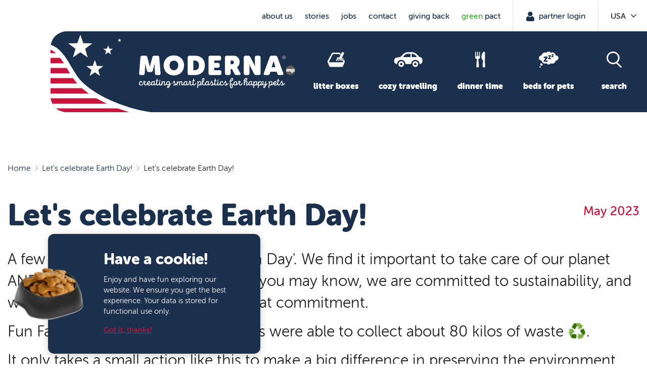

--- FILE ---
content_type: text/html; charset=UTF-8
request_url: https://www.modernaproducts.com/usa/stories/51296/let-s-celebrate-earth-day
body_size: 27545
content:
<!doctype html>
<html lang="en">
    <head>
        <!-- Google Tag Manager -->
        <script>(function(w,d,s,l,i){w[l]=w[l]||[];w[l].push({'gtm.start':
                    new Date().getTime(),event:'gtm.js'});var f=d.getElementsByTagName(s)[0],
                j=d.createElement(s),dl=l!='dataLayer'?'&l='+l:'';j.async=true;j.src=
                'https://www.googletagmanager.com/gtm.js?id='+i+dl;f.parentNode.insertBefore(j,f);
            })(window,document,'script','dataLayer','GTM-MHW89TT');</script>
        <!-- End Google Tag Manager -->

        <!-- Required meta tags -->
        <meta charset="utf-8">
        <meta name="viewport" content="width=device-width, initial-scale=1, shrink-to-fit=no">

        <!-- Favicons -->
        <link rel="apple-touch-icon" sizes="180x180" href="/static/assets/favicons/apple-touch-icon.png">
        <link rel="icon" type="image/png" sizes="32x32" href="/static/assets/favicons/favicon-32x32.png">
        <link rel="icon" type="image/png" sizes="16x16" href="/static/assets/favicons/favicon-16x16.png">
        <link rel="manifest" href="/static/assets/favicons/site.webmanifest">
        <link rel="mask-icon" href="/static/assets/favicons/safari-pinned-tab.svg" color="#5bbad5">
        <meta name="msapplication-TileColor" content="#da532c">
        <meta name="theme-color" content="#ffffff">
        <link rel="stylesheet" href="https://cdnjs.cloudflare.com/ajax/libs/file-uploader/5.15.0/all.fine-uploader/fine-uploader-new.min.css" />

        
                            <title>Let's celebrate Earth Day!</title>
            <meta name="description" content="Read our latest stories and stay up-to-date about our events, trade-shows, product releases, Moderna Green Pact and much more! " />


            
        
                    
        
                    <link rel="stylesheet" href="/static/build/1.a8925641.css"><link rel="stylesheet" href="/static/build/app.93d95d16.css">
        
                                    <link href="https://www.modernaproducts.com/usa/stories/51296/let-s-celebrate-earth-day" hreflang="en-us">
                    
                    <!-- Open Graph data -->
            <meta property="og:locale" content="en" />
            <meta property="og:type" content="article" />
            <meta property="og:title" content="Let&#039;s celebrate Earth Day!" />
            <meta property="og:url" content="https://www.modernaproducts.com/usa/stories/51296/let-s-celebrate-earth-day" />
            <meta property="og:image" content="" />
            <meta property="og:description" content="" />
        
    
                        <script>
                            (function () {
                                var ls = window["localStorage"];
                                if(ls && !ls.getItem("pc-cookie-accepted")) {

                                    var code = "<div id=\"pc-cookie-notice\" class=\"c-cookie-notice\"><img class=\"c-cookie-notice__image\" src=\"\/USA\/Content\/General\/image-thumb__2639__cookie-image\/cookies.webp\" alt=\"cookie image\" \/><div class=\"c-cookie-notice__content\"><div class=\"c-cookie-notice__title\"> Have a cookie! <\/div><p id=\"pc-message\" class=\"c-cookie-notice__message\"> Enjoy and have fun exploring our website. We ensure you get the best experience. Your data is stored for functional use only. <\/p><div class=\"c-cookie-notice__actions\"><button id=\"pc-button\" aria-label=\"Got it, thanks!\"> Got it, thanks! <\/button><\/div><\/div><\/div> ";
                                    var ci = window.setInterval(function () {
                                        if(document.body) {
                                            clearInterval(ci);
                                            document.body.insertAdjacentHTML("beforeend", code);

                                            document.getElementById("pc-button").onclick = function () {
                                                document.getElementById("pc-cookie-notice").style.display = "none";
                                                ls.setItem("pc-cookie-accepted", "true");
                                            };
                                        }
                                    }, 100);
                                }
                            })();
                        </script>
                    </head>
    <body class="usa">

        <!-- Google Tag Manager (noscript) -->
        <noscript>
            <iframe src="https://www.googletagmanager.com/ns.html?id=GTM-MHW89TT" height="0" width="0" style="display:none;visibility:hidden"></iframe>
        </noscript>
        <!-- End Google Tag Manager (noscript) -->

        <div id="page-wrapper">

                        
                        <div class="c-search__wrapper" v-cloak v-show="showSearch" @click.self="closeSearch">
    <div class="c-search">
        <div class="c-search--close" @click="closeSearch"></div>
                            <img class="c-search__image" src="/International/Content/General/dog_search.png" alt="search image"/>
                <div class="c-search__content">
            <div class="c-search__title">
                What are you looking for?
            </div>
            <p class="c-search__description">
                Give me a sniff and I&#039;ll find you litter boxes, bowls, beds.. and much more
            </p>
        </div>
        <div class="c-search__action">
            <form class="c-search__form" action="/usa/search" method="post">
                <input id="search" tabindex="0" autofocus class="c-search__field" type="text" name="q"/>
                <input type="submit" class="o-button c-search__button" value="Go!"/>
            </form>
        </div>
    </div>
</div>

<header class="c-header c-header--default">
    <nav class="c-header__top-menu">
        <ul>
                                                                        <li class=" top">
                            <a class="navigation__item" href="/usa/about-us" target="">
                                About us
                            </a>
                        </li>
                                                                                                            <li class=" active top">
                            <a class="navigation__item" href="/usa/stories" target="">
                                Stories
                            </a>
                        </li>
                                                                                                            <li class="jobs top">
                            <a class="navigation__item" href="/usa/topnavigation/jobs-link" target="_blank">
                                jobs
                            </a>
                        </li>
                                                                                                            <li class=" top">
                            <a class="navigation__item" href="/usa/contact" target="">
                                Contact
                            </a>
                        </li>
                                                                                                            <li class=" top">
                            <a class="navigation__item" href="/usa/giving-back" target="">
                                Giving Back
                            </a>
                        </li>
                                                                                                            <li class="is-greenpact top">
                            <a class="navigation__item" href="/usa/green-pact" target="">
                                <span>Green</span>
                                <span>Pact</span>
                            </a>
                        </li>
                                                
            <li class="is-static c-login-indicator">
                <a class="navigation__item" href="/usa/account/login">
                                            Partner Login
                                    </a>
            </li>
            
            <li class="is-static c-language-indicator">
                <span class="navigation__item">
                    usa
                </span>
                <div class="c-language-picker">
                    <ul>
                        <li class="c-language-picker__item">
                            <a href="/international/home">international</a>
                        </li>
                        <li class="c-language-picker__item">
                            <a href="/usa/home">USA</a>
                        </li>
                    </ul>
                </div>
            </li>
        </ul>
    </nav>

    <div class="c-header__main">
        <div class="c-header__flag">
            <svg width="239" height="192" viewbox="0 0 239 192" xmlns="http://www.w3.org/2000/svg" xmlns:xlink="http://www.w3.org/1999/xlink">
                <defs><path d="M98.906 79.004c23.415 30.323 85.153 66.521 161.456 80.996L33 159.998c-17.673 0-32-14.327-32-32l.002-124.49C58-15 71.939 44.08 98.906 79.003z" id="a"/></defs>
                <g fill="none" fill-rule="evenodd"><path fill="#FFFFFE" d="M70.758 7.998l7.047 20.192 21.453.434L82.156 41.54l6.214 20.459-17.612-12.211-17.612 12.21L59.36 41.54 42.258 28.624l21.454-.434 7.046-20.192M163.758 16.998l1.113 2.991 3.387.064-2.7 1.914.98 3.03-2.78-1.808-2.78 1.809.98-3.031-2.7-1.914 3.387-.064 1.113-2.991M136.758 32.998l2.843 8.226 8.657.177-6.9 5.262 2.507 8.335-7.107-4.975-7.107 4.975 2.508-8.335-6.9-5.262 8.656-.177 2.843-8.226M105.258 67.998l4.945 14.209 15.055.306-12.001 9.088 4.36 14.397-12.359-8.593-12.36 8.593L97.26 91.6l-12-9.088 15.054-.306 4.945-14.21"/><g transform="translate(-36.742 35)">
                        <mask id="b" fill="#fff"><use xlink:href="#a"/></mask><use fill="#C9143E" xlink:href="#a"/><g mask="url(#b)" stroke="#FFF" stroke-width="11"><path d="M0 22.497h217M0 46.497h217M0 70.497h217M0 94.497h217M0 118.497h217M0 142.497h217"/></g>
                    </g><path d="M-45 42.043c64.843-28.258 78.793 35.22 107.165 71.961 28.37 36.743 113.008 82.11 211.645 87.007 2.338.116 2.338 4.445 0 12.987H-45V42.043z" stroke="#FFF" stroke-width="11"/></g>
            </svg>
        </div>
        <a class="c-header__logo" href="/usa/home">
                        <svg width="381" height="80" viewbox="0 0 381 80" xmlns="http://www.w3.org/2000/svg"><g fill="none" fill-rule="evenodd"><path d="M379.78 36.55c0 6.37-5.158 11.533-11.522 11.533-6.362 0-11.52-5.163-11.52-11.532 0-6.37 5.158-11.533 11.52-11.533 6.364 0 11.522 5.164 11.522 11.533" fill="#636057"/><path d="M366.823 35.99c0-.34-.176-.488-.42-.488-.799 0-.826.976-.826 1.789v1.965c0 .57-.297.88-.88.88h-1.056c-.582 0-.88-.31-.88-.88v-3.267c0-.338-.176-.487-.42-.487-.799 0-.826.976-.826 1.789v1.965c0 .57-.311.88-.893.88h-1.057c-.568 0-.88-.31-.88-.88v-5.273c0-.582.312-.88.88-.88h.935c.487 0 .866.311.866.989h.027c.326-.529.826-1.152 1.937-1.152.744 0 1.543.312 1.895 1.138h.027c.298-.61 1.138-1.138 2.14-1.138 1.151 0 2.26.596 2.26 2.602v3.714c0 .57-.297.88-.88.88h-1.055c-.582 0-.894-.31-.894-.88v-3.267M374.458 37.982c.569 0 1.083-.46 1.083-1.301 0-.827-.447-1.383-1.097-1.383-.555 0-1.083.42-1.083 1.383 0 .65.339 1.301 1.097 1.301zm-3.846-3.999c0-.582.311-.88.894-.88h.745c.582 0 .88.298.88.718v.19h.027s.515-1.071 2.017-1.071c1.923 0 3.196 1.504 3.196 3.687 0 2.223-1.422 3.673-3.304 3.673-1.245 0-1.625-.732-1.625-.732h-.027s.027.298.027.732v1.667c0 .57-.311.88-.88.88h-1.056c-.583 0-.894-.31-.894-.88v-7.984z" fill="#FFFFFE"/><path d="M352.694 5.164c.54 0 .894-.352.894-.93 0-.564-.353-.894-.894-.894h-.988v1.824h.988zM351.19 2.87h1.563c.8 0 1.363.54 1.363 1.365 0 .693-.423 1.14-.905 1.259v.023s.047.059.153.259l.929 1.8h-.576l-1-1.965h-1.01v1.965h-.517V2.87zm1.363 6.118c2.068 0 3.656-1.635 3.656-3.765 0-2.118-1.588-3.766-3.656-3.766-2.034 0-3.609 1.648-3.609 3.766 0 2.13 1.575 3.765 3.609 3.765zm0-8.025c2.327 0 4.184 1.883 4.184 4.26 0 2.389-1.857 4.26-4.184 4.26-2.292 0-4.138-1.871-4.138-4.26 0-2.377 1.846-4.26 4.138-4.26zM84.737.232c14.927 0 24.877 10.551 24.877 24.052 0 13.828-9.95 24.642-24.877 24.642-14.928 0-24.814-10.814-24.814-24.642 0-13.5 9.886-24.052 24.814-24.052zM15.475.963c2.488 0 4.125 1.114 4.78 3.54l3.666 13.762c.917 3.342 2.422 9.633 2.422 9.633h.131s1.44-6.356 2.358-9.633l3.665-13.763c.655-2.425 2.292-3.539 4.78-3.539h7.53c2.749 0 4.254 1.377 4.45 4.13L52.4 43.626c.262 2.818-1.243 4.456-4.059 4.456H43.3c-2.75 0-4.321-1.375-4.452-4.128l-.72-13.173c-.196-3.932.065-10.682.065-10.682h-.13s-1.9 7.47-2.685 10.682l-1.702 6.685c-.851 2.36-2.423 3.408-4.91 3.408h-4.78c-2.487 0-3.994-1.049-4.845-3.408l-1.702-6.685c-.85-3.277-2.684-10.617-2.684-10.617h-.13s.326 6.685.065 10.617l-.786 13.173c-.196 2.753-1.702 4.128-4.386 4.128H4.346c-2.75 0-4.256-1.638-3.994-4.456L3.495 5.092C3.756 2.34 5.262.963 7.947.963h7.528zm120.125 0c15.059 0 24.551 8.65 24.551 23.462 0 14.746-9.492 23.658-24.55 23.658h-12.898c-2.815 0-4.32-1.507-4.32-4.26v-38.6c0-2.818 1.505-4.26 4.32-4.26H135.6zm59.705 0c2.749 0 4.255 1.442 4.255 4.26V8.5c0 2.752-1.506 4.26-4.255 4.26h-12.44v5.701h8.904c2.815 0 4.321 1.508 4.321 4.26v3.277c0 2.818-1.506 4.26-4.321 4.26h-8.904v6.03h13.225c2.815 0 4.321 1.507 4.321 4.26v3.276c0 2.752-1.506 4.26-4.32 4.26h-22.719c-2.815 0-4.32-1.508-4.32-4.26v-38.6c0-2.819 1.505-4.26 4.32-4.26h21.933zm30.832 0c4.32 0 7.268.262 9.362.983 5.303 1.77 9.231 7.209 9.231 14.156 0 4.784-1.963 10.355-6.547 13.173v.13s1.048 1.18 2.095 3.016l5.893 10.486c1.833 3.276.196 5.176-2.947 5.176h-6.088c-2.03 0-3.863-.786-5.041-3.014l-5.958-11.534h-3.274v10.289c0 2.752-1.44 4.26-4.255 4.26h-5.237c-2.816 0-4.321-1.508-4.321-4.26v-38.6c0-2.819 1.505-4.26 4.32-4.26h12.767zm39.212 0c2.422 0 3.993.852 5.106 2.884l7.726 15.139c1.898 3.408 3.993 8.65 3.993 8.65h.131s-.589-5.504-.589-8.65V5.223c0-2.818 1.44-4.26 4.255-4.26h5.239c2.815 0 4.32 1.442 4.32 4.26v38.6c0 2.753-1.505 4.26-4.32 4.26h-6.286c-2.357 0-3.928-.851-5.04-2.883l-7.792-15.073c-1.899-3.342-3.993-8.585-3.993-8.585h-.131s.589 5.44.589 8.585v13.697c0 2.752-1.44 4.26-4.256 4.26h-5.237c-2.815 0-4.321-1.508-4.321-4.26v-38.6c0-2.819 1.506-4.26 4.32-4.26h6.286zm65.811 0c2.841 0 4.517 1.114 5.391 3.474l14.206 38.731c1.165 2.95-.438 4.915-3.861 4.915h-5.513c-2.768 0-4.516-1.18-5.244-3.604l-1.389-4.587h-15.193l-1.389 4.587c-.728 2.425-2.476 3.604-5.244 3.604h-5.513c-3.423 0-5.026-1.965-3.86-4.915l14.205-38.731c.874-2.36 2.55-3.474 5.39-3.474zM84.737 12.815c-6.22 0-10.541 4.915-10.541 11.47 0 6.88 4.32 12.058 10.54 12.058 6.285 0 10.606-5.178 10.606-12.059 0-6.554-4.32-11.469-10.605-11.469zm50.406-.055h-2.947v23.528h2.947c6.808 0 10.736-4.064 10.736-11.863 0-7.798-4.19-11.665-10.736-11.665zm192.01.917l-4.437 15.27h8.875l-4.438-15.27zM224.96 12.76h-2.096v8.978h2.947c3.273 0 4.91-1.441 4.91-4.98 0-1.246-.197-2.688-2.095-3.474-1.047-.459-2.161-.524-3.666-.524zM226.47 55.184l.63.076.329.076.354.202.353.253.303.328.202.329.151.353.051.405.1.404v.43l.051.404-.025.404-.101.405-.101.379-.202.404-.101.404-.404.708-.277.354-.833.885-.707.53-.657.38-1.136.378-.454.05-.43.279-.277.43-.076.808v.405l-.177 1.591.026.43-.05.404-.052.81.026.757-.05.455v.379l.075.404-.025.43.05.783-.05.405.454 3.992.505 1.163.253.278.58.075.53-.226.228-.304.277-.783.101-.632.051-.581-.404-1.643-.177-.404-.126-.405-.202-.353-.328-.809-.101-.38-.732-1.263-.253-.606.025-.379.102-.405.252-.303.353-.177.379-.075.43.126.252.227.202.38.429 1.06.252.254.303.201.379.076.58-.1.53-.253.278-.253.53-.607.177-.354.278-.379.429-.935.132-.11.019-.092v-.328l.252-.658.05-.303.758-1.465.278-.228.404-.53.378-.304.404-.278.934-.379.606-.151h1.389l.984.227.606.329.682.682.202.278.151.278.253.632.303 1.668-.101.353-.101.986-.101.38-.152.656-.353.935v.329l.252.126.53-.177.404-.252.228-.203.15-.252.278-.279.177-.303.127-.278.202-.303.126-.303.163-.227.087-.38.152-.303.177-.303.707-1.87.202-.96.126-.33.025-.505-.126-.833.126-.329.177-.303.202-.228.278-.126.403-.025.278.05.202.177.227.253.38.783.327.278.303.076h.404l1.288-.228.303.127.277.202.177.253.05.657-.05.329-.732 1.111-.177.405-.202.328-.202.43-.1.303-.253.581-.025.329-.152.632-.025.657.076.985.378.581.202.228.404.126.48.025.757-.1.606-.304.732-.657.202-.278.379-.606.833-1.668.353-.354.354-.025.252.1.227.203.152.253.025.454-.126.48-.126.278-.228.304-.429.885-.227.277-.328.607-.202.252-.152.253-.757.682-.783.557-.908.303-.833.126-.506-.025-.58-.101-.656-.203-.404-.277-.329-.278-.403-.556-.101-.253-.404-1.289.025-.455-.05-.48.15-1.314.127-.38.076-.327.151-.304.076-.328.202-.304.076-.303.176-.303.101-.303.152-.329-.025-.303-.253-.151-.378-.127-.404.025-.177.253-.076.329-.126.277-.05.303-.253.632-.151.304-.076.354-.58 1.49-.045.06-.181.471-.455.91-.378.556-.833 1.01-.53.43-.758.329-.707.101-.783-.05-.63-.177h-.38l-.429.15-.227.178-.252.152-.43.202-.807.252-.808.051-.43-.025-.328-.05-.984-.355-.732-.606-.354-.556-.479-1.024-.05.064-.783.91-.328.252-1.11.379-.253.278-.05.405.555 2.047.05.429-.075 1.188-.177.783-.328.733-.43.632-.555.556-.757.43-.354.15-1.161.102-.303-.05-.378-.102-.404-.176-.303-.228-.278-.227-.707-.96-.151-.582-.177-.53-.126-.784-.101-.379-.076-.43-.05-.783-.076-.404-.026-.405-.075-.43.025-.403-.025-.43-.076-.404.025-.405v-.379l.05-.404-.025-.834.026-.404-.05-.405.125-1.238-.025-.404.05-.38-.025-.404.051-.404v-.43l.151-.809.026-.808.05-.38-.1-.48-.784-.682-.353-.48.076-.379.303-.354 1.136-.177.252-.303.076-.43.126-.353.05-.404.253-.784.808-1.87.253-.379.176-.354.252-.328.278-.304.657-.53.277-.177.783-.227.682-.026zm34.076-.025l1.01.126.379.177.328.202.454.43.328.53.152.354.076.38v1.212l-.278.784-.176.354-.228.354-.252.303-1.288.985-.429.152-.354.151-.378.127-1.212.202-.782.076-.455.202-.277.405v.378l-.101.809v.354l-.076.404-.026.405.102.227.201-.152.758-.935.63-.58.985-.633.404-.151.606-.152.606-.101.758.025.428.127.253.177.303.252.278.303.126.33.227 1.187.026.43-.228 1.642-.202.834-.378 1.01-.152.582-.151.455-.076.834v.454l.404.203.58-.05.303-.153.354-.252.505-.606.177-.354.504-.658.127-.404.378-.682.311-.458.016-.048.025-.176.025-.152.329-1.112.05-.151.076-.127.05-.152.43-.707.076-.126.1-.177.101-.101.329-.38.1-.1.632-.557.126-.075.606-.303.151-.051.657-.253.151-.025 1.162-.025h.15l.177.025.152.05.656.202.152.026.353.076.126-.05.152-.178.101-.1.227-.177.127-.051.53.025h.151l.152.026.151.075.05.05.102.127.126.278.05.151.05.304v.151l-.075.53v.33l-.076.455-.075.505v.152l-.026.859-.025.151-.025.203-.025.15.025.456-.025.152-.026.202-.025.152.025.833-.025.152-.025.177-.026.151.076.48v.33l.026.15.1.178.076.126.126.126.127.101.252.051.152.025.278-.05.15-.026.253-.151.606-.606.1-.127.153-.253.151-.177.075-.126.076-.202.076-.127.152-.177.076-.126.252-.48.05-.152.051-.177.075-.126.177-.328.11-.088-.036-1.353-.076-.404v-.834l-.151-.809-.025-.606.176-.48.329-.202.403-.126.354.025.328.1.328.48.101 1.062.227.304.228-.102 1.236-1.112 1.086-.53 1.212-.177.808.076.707.277.328.228.58.556.455.682.152.354.176.985-.05 1.416-.177.809-.151.378-.076.354-.177.43-.1.379-.253.329-.152.353-.076.38.48.151.53-.202.328-.202.329-.253.202-.329.302-.303.177-.354.253-.404.353-.733.328-.505.061-.061-.037-1.38-.076-.404v-.834l-.151-.809-.025-.606.176-.48.328-.202.404-.126.354.025.328.1.328.48.101 1.062.227.304.228-.102 1.236-1.112 1.086-.53 1.212-.177.808.076.707.277.328.228.58.556.455.682.151.354.177.985-.05 1.416-.177.809-.152.378-.075.354-.177.43-.1.379-.254.329-.151.353-.076.38.48.151.53-.202.328-.202.329-.253.201-.329.303-.303.177-.354.252-.404.354-.733.275-.423.304-1.851.025-1.011-.1-.455-.581-.05-.455-.152-.177-.379.228-.48.379-.43.327-.151.43-.102.378-.025.733.177.404.228.252.277.227.33.101.606-.025.555-.126.607-.051.581-.101.404-.076.834-.1.405-.076.43v.378l-.076.455.05 1.567.177.354.227.278.581.076.631-.026.707-.328.278-.253.328-.253.454-.657.58-1.137.38-1.946.05-.783.404-2.527.278-.43.379-.075.403.025.328.1.354.203.076.505.05.556-.53 5.762-.1.43-.051.834.15.303.254-.076.833-1.289.277-.328.303-.657.202-.354.38-.733.352-.455.48-.303.379.076.303.303v.581l-.152.607-.151.353-.228.354-.15.38-.455.656-.354.683-.252.328-.202.329-1.995 2.249-.202.556-.05.808-.076.43-.227.784-.202.404-.202.354-.177.378-.832.936-.354.177-.303.202-.404.151-.404.102-.555.025-.606-.025-.354-.127-.429-.177-.252-.253-.505-.58-.126-.38-.05-.379.024-.404v-.329l.48-1.06.227-.304.934-.784 1.06-.632.354-.177.682-.404.353-.404.253-.556.1-.86-.075-.252-.253.101-.884.86-.327.227-.783.353-.43.152-.555.05-.606-.025-.429-.1-.378-.127-.304-.177-.277-.202-.556-.657-.277-.708-.027-.142-.477.547-.908.707-.379.177-.379.127-.63.1-.783-.025-.556-.126h-.48l-.555.177-.681.354-.682.252-.757.177-1.212-.025-.43.126-.252.405-.202 1.996-.076.38-.025.404-.176 1.642-.152.531-.379.455-.429.05-.429-.025-.404-.126-.202-.48.152-1.744.126-.38.05-.378-.025-.405.026-.404.1-.38.026-.378.075-.455.05-.783.051-.405v-.43l.126-.783v-.43l.051-.404-.021-.322-.154.221-.53.607-.91.707-.378.177-.378.127-.632.1-.782-.025-.556-.126h-.48l-.555.177-.681.354-.682.252-.757.177-1.212-.025-.43.126-.252.405-.202 1.996-.075.38-.026.404-.177 1.642-.15.531-.38.455-.429.05-.429-.025-.404-.126-.202-.48.152-1.744.126-.38.05-.378-.025-.405.025-.404.101-.38.025-.378.077-.455.05-.783.05-.405v-.43l.127-.783v-.43l.05-.404-.014-.218-.06.092-.075.126-.076.152-.076.126-.555.607-.101.1-.202.102-.227.228-.127.1-.252.177-.152.076-.201.127-.152.05-.656.152-.152.025-.353.025h-.152l-.202-.05-.151-.025-.151-.077-.253-.151-.1-.126-.127-.126-.076-.102-.126-.202-.076-.101-.126-.177-.152-.253-.05-.151-.026-.228-.05-.151-.05-.05-.101-.052-.126.051-.127.076-.707.91-.1.1-.43.304-.101.076-.126.076-.152.05-.782.329-.152.025-.782.076h-.152l-.151-.05h-.152l-.227-.026-.151-.025-.202-.025-.152-.051-.53-.303-.126-.076-.303-.202-.328-.329-.127-.177-.15-.253-.077-.151-.075-.127-.076-.151-.181-.56-.02.03-.151.378-.48.657-.858.885-.354.227-.757.404-.556.127h-.606l-.428-.076-.38-.152-.302-.202-.329-.278-.252-.303-.252-.758-.152-.758v-.43l.026-.43.126-.404.126-.809.43-1.162.277-1.163.126-.808v-.38l-.151-.403-.278-.253-.58-.076-.556.101-.707.455-.328.253-.985 1.288-.151.38-.379.783-.202.581-.075 3.083.075.43-.075.581-.228.556-.328.152-.354.1-.403-.025-.379-.1-.253-.48-.05-.961-.05-.43v-.379l-.051-.404v-1.188l-.05-.404.075-1.592-.05-.404.05-.38-.025-.404.05-2.426.101-.379.076-.834-.126-.48-.884-.885-.025-.353.127-.354.327-.278.834-.227.202-.33.454-1.161.783-1.44.833-.91 1.034-.607.758-.303.404-.076h.63zm-216.65 1.516l.429.076.277.227.202.53.076.607-.101.405-.05.783v.43l-.026.404-.1.455.126.354.378.252 1.136.076.556.203.429.278.076.353-.076.38-.202.328-.556.1-.908-.176h-.379l-.404-.025-.328.227-.278.405-.05.43-.101.378-.076.834-.076.38-.1.808-.026.809-.101.404-.025.834-.101.38.05.403v.581l.05.632.152.405.202.353.227.253.43.126.605.051.581-.126.656-.329.303-.253.833-.935.632-1.112.176-.404.329-.505.007-.008.471-3.606.202-.607.303-.43.278-.125.429-.051.379.076.277.202.177.505-.177 1.416-.025.404-.278 2.047.05.379-.075.455v.379l-.076.834.026.43.176.833.202.354.48.177h.606l.53-.278.732-.708.253-.328.15-.354 1.186-2.003v-.145l-.025-.303.026-.354.075-.303.101-1.314-.025-.354.076-.303.025-.683.101-.48.202-.379.303-.151.328-.026h.253l.353.076.278.127.202.378.05.48-.1.304-.026.809.227-.127.303-.58.707-.684.303-.202.58-.303.606-.202.808-.126.48.05.656.177.303.152.227.202.455.505.1.329.152.329.026.328-.026.354-.202 1.693v.303l-.126.733v.303l-.126.682.025.33-.05.353.05.328v.354l.05.329.203.303.378.177.455-.026.252-.126.455-.354.757-1.086.177-.304.202-.252.075-.303.227-.329.076-.328.253-.393.074-.593.404-1.162.202-.354.177-.404.278-.33.176-.328.657-.606.328-.228.303-.227.782-.328.833-.177 1.212-.051 1.237.228.303.177.43.126.403.151.682.455.277.48.076.582v.732l-.1.405-.077 1.617-.075.38v.378l-.076.404-.05.38.025.404-.101.379v.43l-.076.758.101.227.227-.076.278-.328.152-.278.277-.329.43-.682.151-.354.202-.328.227-.354.202-.329.505-.884.454-.329.43.152.328.253v.53l-.101.607-.253.404-.126.354-.252.329-.152.379-.227.353-.177.33-.934 1.313-.303.329-.202.328-.96.884-.327.455-.253.885v.43l-.48 1.566-.176.38-.253.378-.48.632-.328.278-.353.253-.303.151-.379.152-.378.101-1.237.026-.732-.33-.556-.48-.227-.353-.151-.354-.026-.783.051-.38.48-1.06.858-.86.303-.227 1.742-.96.378-.177.379-.405.177-.682.1-.657-.15-.253-.253.05-.227.279-.505.354-.884.454-.707.177-.606.05-.58-.05-.379-.05-.353-.152-.606-.404-.329-.303-.63-.936-.077-.27-.25.397-.253.252-.278.43-.606.53-.429.33-.404.202-.808.252-.53.025h-.278l-.353-.075-.303-.152-.202-.152-.63-.783-.077-.354-.075-.278-.076-.657-.076-.328.05-.657-.075-.33.05-.328.026-.682.202-1.34.025-1.566-.101-.303-.227-.227-.43-.051-.48.025-.327.101-.253.127-.227.176-.278.177-.53.43-.176.278-.203.252-.252.582-.43 1.238-.125.96-.076.304.025.328v.632l-.05.329.05 1.263-.025.48-.227.455-.227.152-.404.075-.329.026-.303-.076-.353-.177-.202-.43-.075-.454-.021-.79-.534.74-.354.277-.303.303-.353.203-.303.202-.429.176-.379.076h-1.212l-.732-.227-.555-.43-.379-.657-.176-.328-.228-.809-.024-.26-.025.033-.379.682-.833.885-.63.53-.581.253-.606.202-.606.101-1.01-.05-.783-.228-1.035-.708-.201-.328-.354-.783-.05-.405-.039-.1-.162.252-.076.126-.075.152-.076.126-.556.607-.1.1-.202.102-.227.228-.127.1-.252.177-.152.076-.202.127-.151.05-.657.152-.151.025-.353.025h-.152l-.202-.05-.151-.025-.152-.077-.252-.151-.101-.126-.126-.126-.076-.102-.127-.202-.075-.101-.126-.177-.152-.253-.05-.151-.026-.228-.05-.151-.05-.05-.102-.052-.126.051-.126.076-.707.91-.1.1-.43.304-.101.076-.126.076-.152.05-.782.329-.152.025-.783.076h-.151l-.151-.05h-.152l-.227-.026-.152-.025-.201-.025-.152-.051-.53-.303-.126-.076-.303-.202-.328-.329-.127-.177-.151-.253-.076-.151-.075-.127-.077-.151-.187-.58-.089.1-.151.303-1.136 1.188-1.187.632-.909.303-.63.126-1.137.101-.454-.025-.404-.05-.631-.127-.328-.126-.253-.127-.353-.126-.783-.556-.252-.253-.581-.783-.076-.329-.227-.303-.054-.224-.12.148-.33.607-.201.252-.152.253-.757.682-.783.557-.909.303-.833.126-.504-.025-.581-.101-.656-.203-.405-.277-.328-.278-.403-.556-.102-.253-.404-1.289.026-.455-.05-.48.15-1.314.127-.38.075-.327.152-.304.076-.328.202-.304.076-.303.176-.303.101-.303.152-.329-.026-.303-.252-.151-.378-.127-.405.025-.176.253-.076.329-.126.277-.05.303-.253.632-.152.304-.075.354-.581 1.49-.062.083-.138.372-.152.253-.1.303-.531.86-.227.278-.127.252-.429.506-.278.227-.353.329-.379.303-.302.151-.556.354-.96.303-.958.177-.808.076-1.793-.278-.328-.1-.328-.152-.228-.203-.353-.177-.707-.682-.151-.278-.202-.253-.177-.328-.076-.303-.126-.329-.1-.278L0 68.603l.076-.783v-.354l.151-.936.581-1.237.151-.253.202-.253.152-.278.202-.253.681-.657 1.187-.58.58-.177.38-.051 1.287.076.302.075.304.101.807.48.202.253.228.202.126.278.1.329.127.303.025.329-.176 1.086-.253.38-.606.201h-.303l-.277-.075-.278-.202-.076-.43-.025-.48-.076-.329-.151-.278-.278-.202-.48-.126h-.48l-.252.025-.328.126-.227.203-.303.202-.177.252-.202.228-.353.555-.1.33-.077.252-.1.329-.127.657.05 1.314.152.632.126.303.379.53.277.253.505.329.278.126.303.076.48.025.858-.05.252-.076.38-.05.605-.254.782-.48 1.187-1.086.126-.278.227-.278.203-.43.265-.355.087-.378.15-.303.178-.303.706-1.87.202-.96.127-.33.025-.505-.126-.833.126-.329.176-.303.203-.228.277-.126.404-.025.278.05.202.177.227.253.379.783.328.278.303.076h.404l1.287-.228.303.127.278.202.177.253.05.657-.05.329-.732 1.111-.177.405-.202.328-.202.43-.101.303-.252.581-.026.329-.151.632-.026.657.076.985.379.581.202.228.404.126.48.025.757-.1.606-.304.732-.657.202-.278.379-.606.833-1.668.031-.033.22-.902.025-.354.151-.278.101-.329.152-.278.277-.631.177-.253.48-.53.505-.43.555-.354.278-.127.252-.151.657-.202 1.212-.076.429.026.555.126.48.177.58.353.253.227.278.405.201.455.202.657-.05.808-.126.657-.152.48-.151.279-.228.252-.176.253-.505.48-.555.354-.934.328-.278.051-1.01.025-.657-.1-.656-.254-.252.051-.127.253.051.303.076.303.176.329.203.228.126.277.252.203.227.252.278.152.303.126.606.152 1.136-.026.48-.1.933-.329.53-.303.783-.657.606-.809.932-1.538.001-.004.025-.176.025-.152.329-1.112.05-.151.076-.127.05-.152.43-.707.075-.126.101-.177.101-.101.328-.38.101-.1.632-.557.126-.075.606-.303.151-.051.657-.253.151-.025 1.161-.025h.152l.176.025.152.05.656.202.152.026.353.076.126-.05.152-.178.1-.1.228-.177.126-.051.53.025h.152l.151.026.152.075.05.05.101.127.127.278.05.151.05.304v.151l-.075.53v.33l-.076.455-.076.505v.152l-.025.859-.025.151-.025.203-.026.15.026.456-.026.152-.025.202-.025.152.025.833-.025.152-.025.177-.025.151.075.48v.33l.025.15.101.178.076.126.126.126.126.101.253.051.152.025.277-.05.151-.026.253-.151.606-.606.1-.127.152-.253.152-.177.076-.126.075-.202.076-.127.152-.177.075-.126.253-.48.05-.152.05-.177.076-.126.177-.328.005-.004-.007-.122.177-1.593.126-.353.152-1.213.1-.405.026-.379.076-.404-.127-.455-.656-.38-.454-.353-.101-.379.05-.379.253-.253.58-.1.632-.203.252-.379.328-3.032.278-.48.328-.178.354-.025zm294.722 0l.43.076.277.227.202.53.075.607-.1.405-.05.783v.43l-.026.404-.101.455.126.354.379.252 1.136.076.555.203.43.278.075.353-.075.38-.203.328-.555.1-.909-.176h-.378l-.404-.025-.328.227-.278.405-.05.43-.102.378-.075.834-.076.38-.101.808-.025.809-.101.404-.026.834-.1.38.05.403v.581l.05.632.152.405.202.353.227.253.43.126.605.051.58-.126.657-.329.303-.253.833-.935.632-1.112.176-.404.139-.214.113-.367 1.136-2.173.782-.935.354-.506.429-1.34.278-.302.353-.278.378-.152.354-.076.379.05.353.203.202.278.177.354.05.43-.076.404-.126.379-.126.505.076.48 1.237 1.946.202.379.379.632.177.404.353 1.314.05.607.152.43.328.075.303-.227 1.035-1.213.328-.758.253-.354.277-.48.404-.354.328.025.379.152.202.278-.025.53-.177.582-.227.328-.127.354-.454.683-.48.656-.858.86-.303.227-.656.379-.379.126-.606.05-.656.153-.505.252-.303.202-.556.228-.63.126h-.657l-.631-.076-.354-.1-.151-.127-.43-.278-.075-.101-.227-.354-.126-.202-.026-.607.202-.353.304-.228.378-.177.354.202.126.076.227.228.606.151.53-.278.177-.48.48-.859.1-.455-.1-.379-.33-.758-.352-.682-.354-.48-.303-.53-.277-.33-.177-.328-.328-.228-.379.076-.631 1.087-.126.379-.613 1.206-.093.36-.757 1.441-.278.329-.379.682-.833.885-.631.53-.58.253-.607.202-.605.101-1.01-.05-.783-.228-1.035-.708-.202-.328-.354-.783-.05-.405-.051-.133-.074.083-.151.303-1.136 1.188-1.187.632-.908.303-.632.126-1.136.101-.454-.025-.404-.05-.631-.127-.329-.126-.252-.127-.353-.126-.783-.556-.252-.253-.58-.783-.077-.329-.227-.303-.055-.224-.423.603-.53.607-.909.707-.378.177-.38.127-.63.1-.783-.025-.555-.126h-.48l-.556.177-.681.354-.682.252-.757.177-1.212-.025-.43.126-.252.405-.202 1.996-.075.38-.025.404-.177 1.642-.152.531-.378.455-.43.05-.429-.025-.403-.126-.203-.48.152-1.744.126-.38.051-.378-.026-.405.026-.404.1-.38.026-.378.076-.455.05-.783.05-.405v-.43l.127-.783v-.43l.05-.404-.025-.404.05-.38v-.43l.051-.808-.076-2.83-.076-.404v-.834l-.151-.809-.025-.606.176-.48.329-.202.404-.126.353.025.328.1.328.48.102 1.062.227.304.227-.102 1.237-1.112 1.086-.53 1.211-.177.808.076.707.277.328.228.58.556.455.682.152.354.177.985-.051 1.416-.177.809-.151.378-.076.354-.177.43-.1.379-.253.329-.152.353-.075.38.48.151.53-.202.328-.202.328-.253.202-.329.303-.303.176-.354.253-.404.353-.733.285-.44-.008-.065.227-.935.025-.354.152-.278.1-.329.152-.278.277-.631.177-.253.48-.53.505-.43.555-.354.278-.127.252-.151.657-.202 1.211-.076.43.026.555.126.48.177.58.353.253.227.278.405.201.455.202.657-.05.808-.127.657-.15.48-.152.279-.227.252-.177.253-.505.48-.555.354-.935.328-.278.051-1.009.025-.656-.1-.657-.254-.252.051-.127.253.051.303.076.303.177.329.202.228.126.277.252.203.228.252.277.152.303.126.606.152 1.136-.026.48-.1.933-.329.53-.303.783-.657.607-.809.868-1.435-.012-.207.177-1.593.126-.353.152-1.213.1-.405.026-.379.075-.404-.126-.455-.656-.38-.455-.353-.1-.379.05-.379.253-.253.58-.1.631-.203.252-.379.329-3.032.277-.48.329-.178.353-.025zM157.105 55.21l.53.05.58.328.228.228.278.455.176.505.076 1.137-.025.38-.101.404-.025.455-.076.379-1.06 3.31-.228.43-.151.379-1.894 3.866-.15.556-.077.632.076.38.101.378.354.784.378.657.328.252.404.152.581.076.556-.076.706-.38.833-.833 1.44-2.35.021-.02.003-.006.025-.176.025-.152.328-1.112.05-.151.076-.127.05-.152.43-.707.076-.126.1-.177.102-.101.328-.38.1-.1.632-.557.126-.075.606-.303.152-.051.656-.253.151-.025 1.162-.025h.151l.177.025.151.05.657.202.151.026.354.076.126-.05.151-.178.101-.1.227-.177.127-.051.53.025h.151l.152.026.152.075.05.05.101.127.126.278.05.151.051.304v.151l-.076.53v.33l-.075.455-.076.505v.152l-.025.859-.026.151-.025.203-.025.15.025.456-.025.152-.025.202-.025.152.025.833-.025.152-.026.177-.025.151.076.48v.33l.025.15.101.178.076.126.126.126.126.101.253.051.15.025.279-.05.151-.026.253-.151.605-.606.102-.127.15-.253.152-.177.076-.126.076-.202.076-.127.151-.177.076-.126.252-.48.05-.152.051-.177.076-.126.118-.22.057-.184 1.136-2.173.783-.935.353-.506.429-1.34.278-.302.353-.278.38-.152.353-.076.378.05.354.203.201.278.177.354.05.43-.075.404-.126.379-.126.505.075.48 1.237 1.946.202.379.379.632.176.404.354 1.314.05.607.152.43.328.075.303-.227 1.035-1.213.329-.758.252-.354.237-.412-.011-.194.177-1.593.126-.353.151-1.213.101-.405.025-.379.076-.404-.126-.455-.657-.38-.454-.353-.1-.379.05-.379.252-.253.581-.1.63-.203.253-.379.328-3.032.278-.48.328-.178.354-.025.429.076.278.227.202.53.075.607-.1.405-.051.783v.43l-.025.404-.101.455.126.354.379.252 1.136.076.555.203.43.278.075.353-.075.38-.203.328-.555.1-.91-.176h-.378l-.403-.025-.329.227-.277.405-.051.43-.1.378-.077.834-.075.38-.102.808-.025.809-.1.404-.026.834-.101.38.05.403v.581l.051.632.151.405.203.353.227.253.429.126.606.051.58-.126.657-.329.303-.253.833-.935.631-1.112.177-.404.328-.505.008-.01.47-3.604.203-.607.303-.43.277-.125.43-.051.378.076.278.202.177.505-.177 1.416-.025.404-.278 2.047.05.379-.075.455v.379l-.076.834.025.43.177.833.202.354.48.177h.606l.53-.278.732-.708.252-.328.152-.354 1.211-2.047.024-.018v-.21l.152-.935.581-1.237.151-.253.202-.253.151-.278.203-.253.681-.657 1.187-.58.58-.177.38-.051 1.287.076.303.075.303.101.807.48.202.253.227.202.127.278.1.329.127.303.025.329-.177 1.086-.252.38-.606.201h-.303l-.277-.075-.278-.202-.076-.43-.025-.48-.076-.329-.151-.278-.278-.202-.48-.126H201l-.252.025-.328.126-.227.203-.303.202-.177.252-.202.228-.353.555-.101.33-.076.252-.101.329-.126.657.05 1.314.152.632.126.303.378.53.278.253.505.329.278.126.303.076.48.025.858-.05.252-.076.379-.05.606-.254.782-.48 1.187-1.086.126-.278.227-.278.202-.43.28-.375.149-.484 1.136-2.173.782-.935.353-.506.43-1.34.277-.302.354-.278.378-.152.354-.076.379.05.353.203.202.278.177.354.05.43-.076.404-.126.379-.126.505.076.48 1.237 1.946.201.379.38.632.176.404.354 1.314.05.607.152.43.327.075.304-.227 1.035-1.213.328-.758.252-.354.278-.48.404-.354.328.025.379.152.202.278-.025.53-.177.582-.227.328-.127.354-.454.683-.48.656-.858.86-.303.227-.656.379-.379.126-.606.05-.657.153-.504.252-.303.202-.556.228-.63.126h-.657l-.631-.076-.354-.1-.151-.127-.43-.278-.075-.101-.227-.354-.126-.202-.026-.607.202-.353.303-.228.379-.177.353.202.127.076.227.228.606.151.53-.278.176-.48.48-.859.101-.455-.1-.379-.33-.758-.352-.682-.354-.48-.303-.53-.278-.33-.176-.328-.329-.228-.378.076-.631 1.087-.126.379-.455.895.001.015-.303.808-.15.253-.102.303-.53.86-.228.278-.126.252-.429.506-.278.227-.353.329-.379.303-.303.151-.555.354-.959.303-.96.177-.807.076-1.793-.278-.328-.1-.328-.152-.228-.203-.353-.177-.707-.682-.151-.278-.203-.253-.176-.328-.076-.303-.071-.185-.306.614-.733 1.011-.353.278-.303.303-.353.203-.303.202-.43.176-.378.076h-1.212l-.732-.227-.555-.43-.379-.657-.176-.328-.228-.809-.024-.26-.025.033-.379.682-.833.885-.631.53-.581.253-.606.202-.606.101-1.01-.05-.782-.228-1.035-.708-.202-.328-.354-.783-.05-.405-.086-.23-.241.331-.858.86-.304.227-.656.379-.379.126-.605.05-.657.153-.505.252-.302.202-.556.228-.631.126h-.657l-.63-.076-.354-.1-.151-.127-.43-.278-.076-.101-.227-.354-.126-.202-.025-.607.202-.353.303-.228.379-.177.353.202.126.076.227.228.606.151.53-.278.177-.48.48-.859.1-.455-.1-.379-.328-.758-.354-.682-.353-.48-.303-.53-.278-.33-.177-.328-.328-.228-.378.076-.632 1.087-.126.379-.512 1.007-.016.105-.177.53-.076.152-.1.177-.077.152-.05.126-.076.126-.277.455-.227.38-.278.43-.076.125-.076.152-.075.126-.556.607-.101.1-.202.102-.227.228-.126.1-.253.177-.151.076-.202.127-.151.05-.657.152-.152.025-.353.025h-.151l-.202-.05-.152-.025-.151-.077-.253-.151-.1-.126-.127-.126-.076-.102-.126-.202-.076-.101-.126-.177-.151-.253-.051-.151-.025-.228-.05-.151-.051-.05-.101-.052-.126.051-.127.076-.706.91-.101.1-.43.304-.1.076-.127.076-.151.05-.783.329-.151.025-.783.076h-.151l-.152-.05h-.152l-.227-.026-.151-.025-.202-.025-.151-.051-.53-.303-.127-.076-.303-.202-.328-.329-.126-.177-.152-.253-.076-.151-.075-.127-.076-.151-.168-.52-.411.621-.808.91-.278.227-.707.43-.757.252-1.237.101-.555-.1-.581-.178-.657-.353-.757-.885-.202-.278-.177-.404-.347-.992-.13.234-.48.682-.53.607-.91.707-.378.177-.379.127-.63.1-.784-.025-.555-.126h-.48l-.555.177-.681.354-.682.252-.758.177-1.211-.025-.43.126-.252.405-.202 1.996-.076.38-.025.404-.177 1.642-.151.531-.379.455-.429.05-.43-.025-.403-.126-.202-.48.152-1.744.126-.38.05-.378-.025-.405.025-.404.1-.38.026-.378.076-.455.05-.783.051-.405v-.43l.126-.783v-.43l.05-.404-.025-.404.051-.38v-.43l.05-.808-.075-2.83-.076-.404v-.834l-.151-.809-.026-.606.177-.48.328-.202.404-.126.354.025.328.1.328.48.1 1.062.228.304.227-.102 1.238-1.112 1.085-.53 1.212-.177.808.076.706.277.329.228.58.556.455.682.151.354.177.985-.05 1.416-.177.809-.152.378-.076.354-.176.43-.101.379-.253.329-.151.353-.076.38.48.151.53-.202.328-.202.328-.253.203-.329.302-.303.177-.354.252-.404.354-.733.328-.505.022-.022-.049-.206-.025-.38.025-.48-.126-.783.05-.429-.126-1.036.101-3.083.101-.379.05-.783.127-.43.202-1.163.252-.758.758-1.415.908-.834.38-.151.555-.177.757-.025zM72.217 75.4h-.278l-.378.253-.758.683-.403.43-.177.353v.38l.429.252.48-.05.328-.178.252-.252.227-.354.455-1.188-.177-.328zm233.764-.025l-.277.026-.404.202-.808.606-.379.48-.151.405-.05.38.428.252.505-.051.328-.227.455-.607.328-.758.101-.379-.076-.329zm-173.26-18.7l.43.076.277.227.203.53.075.607-.1.405-.052.783v.43l-.025.404-.1.455.125.354.38.252 1.135.076.556.203.429.278.076.353-.076.38-.202.328-.555.1-.91-.176h-.378l-.404-.025-.328.227-.278.405-.05.43-.101.378-.076.834-.076.38-.1.808-.026.809-.101.404-.025.834-.101.38.05.403v.581l.051.632.151.405.203.353.227.253.429.126.606.051.58-.126.657-.329.303-.253.833-.935.631-1.112.177-.404.328-.505.378-.38.328.026.38.177.252.278-.101.53-.152.582-.757 1.44-.278.329-.378.682-.834.885-.631.53-.58.253-.606.202-.606.101-1.01-.05-.783-.228-1.035-.708-.202-.328-.353-.783-.05-.405-.062-.163-.265.492-.203.252-.15.253-.758.682-.783.557-.909.303-.833.126-.505-.025-.58-.101-.657-.203-.403-.277-.329-.278-.404-.556-.1-.253-.405-1.289.026-.455-.051-.48.152-1.314.126-.38.075-.327.152-.304.076-.328.202-.304.076-.303.176-.303.101-.303.151-.329-.024-.303-.253-.151-.379-.127-.404.025-.176.253-.076.329-.126.277-.05.303-.253.632-.152.304-.076.354-.58 1.49-.043.057-.107.322-.075.152-.101.177-.076.152-.05.126-.077.126-.277.455-.227.38-.278.43-.076.125-.076.152-.075.126-.556.607-.1.1-.203.102-.227.228-.126.1-.253.177-.151.076-.202.127-.151.05-.657.152-.151.025-.354.025h-.151l-.202-.05-.151-.025-.152-.077-.252-.151-.101-.126-.127-.126-.075-.102-.127-.202-.075-.101-.127-.177-.151-.253-.05-.151-.026-.228-.05-.151-.051-.05-.1-.052-.127.051-.126.076-.707.91-.101.1-.43.304-.1.076-.126.076-.152.05-.783.329-.15.025-.784.076h-.151l-.151-.05h-.152l-.227-.026-.152-.025-.202-.025-.151-.051-.53-.303-.127-.076-.302-.202-.329-.329-.126-.177-.151-.253-.076-.151-.076-.127-.075-.151-.174-.54-.152.287-.505.607-.834.834-.353.202-.682.353-.58.127-.58.025-.405-.05-.378-.152-.303-.177-.505-.556-.202-.758-.152-.379v-.38l-.075-.403v-1.214l.126-.833v-.38l.075-1.187.101-.606v-.582l-.176-.328-.303-.228-.354-.076-.555.203-.606.277-.858.81-.252.353-.203.379-.454 1.946-.152 1.541.025.784.102.379.025.935-.177.48-.328.177-.328.076-.379-.026-.404-.126-.353-.48-.076-.531-.076-.783.05-1.617.127-.809v-.38l.126-.403.05-.455.253-.96.05-.582-.252-.354-.277-.151-.354-.026-.883.405-.505.328-.606.607-.48.682-.303.733-.227.38-.227 1.035-.102 1.036.077 1.264-.051.58-.227.507-.38.151h-.781l-.405-.126-.252-.505-.101-.557.101-.783.006-.406-.055.077-.859.86-.302.227-.657.379-.378.126-.606.05-.657.153-.504.252-.304.202-.555.228-.631.126h-.656l-.632-.076-.353-.1-.152-.127-.429-.278-.075-.101-.228-.354-.126-.202-.025-.607.202-.353.303-.228.378-.177.354.202.126.076.227.228.606.151.53-.278.177-.48.48-.859.1-.455-.1-.379-.328-.758-.354-.682-.353-.48-.303-.53-.278-.33-.177-.328-.328-.228-.379.076-.63 1.087-.127.379-.833 1.642-.404.33-.328-.077-.303-.202-.202-.303.025-.53.177-.582 1.136-2.173.782-.935.354-.506.43-1.34.277-.302.353-.278.379-.152.353-.076.38.05.353.203.201.278.177.354.05.43-.075.404-.126.379-.127.505.076.48 1.237 1.946.202.379.379.632.177.404.353 1.314.05.607.152.43.328.075.303-.227 1.035-1.213.328-.758.253-.354.278-.48.019-.018.105-2.004.101-.43.102-1.162.126-.581.353-.455.404-.101.43-.025.454.126.202.455.075.606-.176 1.238.075.254.278-.127.177-.328.555-.607 1.086-.632.378-.177 1.212-.126.455.05.378.152.38.227.176.304.328.177.303-.076 1.212-1.062.782-.328.354-.101.58-.076.58.025.38.076.732.38.252.227.253.328.303.708.075.379-.025.985-.43 2.578.026.404-.1.43.075 1.213.177.328.454.202.58-.05.455-.354.379-.43 1.11-1.718.127-.404.322-.497.004-.009.025-.176.025-.152.328-1.112.05-.151.077-.127.05-.152.43-.707.075-.126.101-.177.1-.101.329-.38.101-.1.631-.557.126-.075.606-.303.152-.051.656-.253.152-.025 1.16-.025h.152l.177.025.152.05.656.202.151.026.354.076.126-.05.152-.178.1-.1.228-.177.126-.051.53.025h.152l.151.026.152.075.05.05.101.127.126.278.05.151.051.304v.151l-.075.53v.33l-.076.455-.076.505v.152l-.025.859-.025.151-.026.203-.025.15.025.456-.025.152-.025.202-.025.152.025.833-.025.152-.026.177-.025.151.076.48v.33l.025.15.101.178.076.126.126.126.127.101.252.051.151.025.278-.05.152-.026.252-.151.605-.606.102-.127.151-.253.152-.177.075-.126.076-.202.076-.127.152-.177.075-.126.253-.48.05-.152.05-.177.076-.126.062-.114.037-.164.152-.303.177-.303.706-1.87.202-.96.127-.33.025-.505-.126-.833.126-.329.176-.303.203-.228.277-.126.404-.025.278.05.202.177.227.253.379.783.328.278.303.076h.404l1.287-.228.303.127.278.202.177.253.05.657-.05.329-.733 1.111-.176.405-.202.328-.202.43-.1.303-.253.581-.026.329-.151.632-.025.657.075.985.38.581.2.228.405.126.48.025.757-.1.606-.304.732-.657.202-.278.379-.606.833-1.668.029-.031-.006-.095.177-1.593.127-.353.151-1.213.1-.405.026-.379.076-.404-.126-.455-.657-.38-.454-.353-.101-.379.05-.379.253-.253.58-.1.631-.203.253-.379.328-3.032.278-.48.328-.178.353-.025zm15.07 8.062l-.808.126-1.035.607-.58.606-.682 1.06-.379.76-.126.555-.05 1.744-.101.758.227.43.353.278.404.05.48-.025.757-.177.354-.177.353-.43.48-.96.302-.252.48-.354.328-.43.177-.404.202-.809.05-1.44-.1-.606-.152-.33-.253-.302-.378-.202-.303-.076zm173.36 0l-.808.126-1.034.607-.581.606-.681 1.06-.38.76-.126.555-.05 1.744-.101.758.227.43.354.278.403.05.48-.025.758-.177.353-.177.353-.43.48-.96.303-.252.48-.354.328-.43.177-.404.202-.809.05-1.44-.101-.606-.151-.33-.253-.302-.378-.202-.304-.076zm-37.105 0l-.808.126-1.034.607-.581.606-.682 1.06-.379.76-.126.555-.05 1.744-.101.758.227.43.353.278.404.05.48-.025.757-.177.354-.177.353-.43.48-.96.303-.252.48-.354.328-.43.176-.404.203-.809.05-1.44-.101-.606-.152-.33-.252-.302-.378-.202-.304-.076zm11.056 0l-.808.126-1.035.607-.58.606-.682 1.06-.379.76-.126.555-.05 1.744-.101.758.227.43.353.278.404.05.48-.025.757-.177.354-.177.353-.43.48-.96.303-.252.48-.354.328-.43.177-.404.201-.809.05-1.44-.1-.606-.151-.33-.253-.302-.379-.202-.303-.076zm-128.657.076h-.152l-.353.025h-.152l-.303.05-.151.05-.177.077-.151.075-.43.253-.126.101-.126.126-.101.127-.303.404-.075.126-.606 1.062-.051.152-.151.48-.026.151-.05.203-.025.151-.05.152-.026.151.025.885.025.151.05.152.026.152.05.202.051.151.152.253.353.38.101.075.202.126.126.05h.101l.151.026.808-.152.152-.025.202-.076.151-.076.38-.227.125-.1.076-.127.1-.101.329-.354.101-.101.101-.202.076-.127.454-1.187.05-.152.127-.607.025-.151.076-.53.025-.153.05-.15.026-.153v-.177l.05-.303v-.303l-.025-.151-.076-.254-.075-.126-.177-.177-.126-.075-.202-.076-.151-.05-.48-.076zm-131.61 0h-.152l-.354.025h-.151l-.303.05-.151.05-.177.077-.152.075-.43.253-.125.101-.126.126-.102.127-.302.404-.076.126-.606 1.062-.05.152-.152.48-.025.151-.05.203-.026.151-.05.152-.025.151.024.885.026.151.05.152.026.152.05.202.05.151.152.253.353.38.102.075.201.126.127.05h.1l.152.026.808-.152.152-.025.201-.076.152-.076.378-.227.127-.1.076-.127.1-.101.329-.354.1-.101.102-.202.075-.127.455-1.187.05-.152.126-.607.026-.151.075-.53.025-.153.051-.15.026-.153v-.177l.05-.303v-.303l-.025-.151-.076-.254-.076-.126-.177-.177-.126-.075-.202-.076-.151-.05-.48-.076zm79.082 0h-.152l-.353.025h-.152l-.302.05-.152.05-.177.077-.15.075-.43.253-.127.101-.126.126-.1.127-.303.404-.076.126-.606 1.062-.05.152-.152.48-.025.151-.05.203-.026.151-.05.152-.026.151.025.885.026.151.05.152.025.152.05.202.051.151.152.253.353.38.101.075.202.126.126.05h.101l.152.026.808-.152.151-.025.202-.076.152-.076.378-.227.127-.1.075-.127.101-.101.328-.354.101-.101.101-.202.076-.127.455-1.187.05-.152.126-.607.025-.151.076-.53.025-.153.05-.15.026-.153v-.177l.05-.303v-.303l-.025-.151-.075-.254-.076-.126-.177-.177-.126-.075-.202-.076-.151-.05-.48-.076zm157.685 0h-.151l-.354.025h-.15l-.304.05-.151.05-.177.077-.152.075-.429.253-.126.101-.127.126-.1.127-.303.404-.076.126-.606 1.062-.05.152-.152.48-.025.151-.05.203-.026.151-.05.152-.025.151.025.885.025.151.05.152.026.152.05.202.051.151.151.253.354.38.1.075.202.126.127.05h.1l.152.026.808-.152.152-.025.202-.076.15-.076.38-.227.126-.1.076-.127.1-.101.329-.354.1-.101.102-.202.076-.127.454-1.187.05-.152.127-.607.025-.151.076-.53.025-.153.05-.15.026-.153v-.177l.05-.303v-.303l-.025-.151-.076-.254-.075-.126-.177-.177-.127-.075-.202-.076-.151-.05-.48-.076zm-36.828-.026l-.833.076-.277.126-.682.581-.177.278-.202.279-.176.252-.126.328-.076.304-.152.328-.05.304-.152.328-.126 1.289.025.303.152.657.252.53.278.253.278.152.303.127.48.025.479-.025.58-.253.253-.354.05-.48.127-.303.177-.278.681-.405.278-.328.202-.632.126-.985-.025-.986-.076-.354-.152-.303-.177-.253-.226-.252-.253-.177-.277-.126-.506-.026zm-163.44-.025l-.43.025-.732.278-.353.228-.303.252-.53.607-.657 1.49-.252 1.163.1.783.077.38.151.328.253.303.353.253.303.151h.606l.631-.075.354-.126.303-.203.353-.277.277-.253.405-.683.126-.379.353-.758.127-.783.05-.405.076-.43.05-.732-.202-.53-.379-.354-.353-.177-.353-.051-.404-.025zm-46.748-.101l-.43.025-.504.1-.253.102-.63.354-.38.505-.176.303-.151.278-.102.329.05.38.178.252.328.101 1.01.152.706-.076.278-.101.278-.152.277-.227.38-.531.05-.53-.025-.48-.126-.279-.152-.227-.606-.278zm306.965 0l-.43.025-.504.1-.253.102-.63.354-.38.505-.176.303-.151.278-.101.329.05.38.177.252.328.101 1.01.152.706-.076.278-.101.278-.152.277-.227.38-.531.05-.53-.025-.48-.127-.279-.151-.227-.606-.278zm-174.9-7.38l-.43.026-.252.278-.227.328-.152.329-.1.404-.152.404-.227.81v.429l-.101.404-.152 1.289v.405l-.05.429v1.289l.1.202.177-.152.96-2.274.201-.758.354-.783.404-1.972.05-.783-.403-.303zm69.743-.075l-.53.05-.303.253-.253.303-.454.733-.455 1.087-.1.328-.152.38-.101.403-.076.38-.15.354.125.353.404.076.379-.126.43-.253.352-.253.278-.303.682-1.112.378-1.162.05-.405-.05-.454-.075-.405-.38-.227zm-34.026 2.148l.555.101.328.253.253.303.025 1.162-.303.304-.328.227-.58.126-.556-.1-.303-.228-.177-.354-.126-.556.076-.556.202-.328.353-.278.58-.076zm-141.607 0l.556.101.328.253.252.303.025 1.162-.303.304-.328.227-.58.126-.556-.1-.303-.228-.177-.354-.126-.556.076-.556.202-.328.353-.278.58-.076zm209.432-2.25l-.656.077-.733.556-.328.505-.278.53-.429 1.138.101.328.328.177.833-.177.707-.252.53-.33.505-.378.202-.303.152-.38.1-.378-.05-.405-.202-.354-.227-.252-.555-.101z" fill="#FFF"/></g></svg>
        </a>

        <nav class="c-header__navigation__container">
            <div v-cloak class="c-header__main-navigation" v-show="showNavigation || !isMobile">
                <ul>
                                                                                                                    <li class=" main">
                                <a class="c-navigation__item" href="/usa/litter-boxes">
                                    <span class="c-navigation__icon"><?xml version="1.0" encoding="UTF-8"?>
<svg width="34px" height="30px" viewBox="0 0 34 30" version="1.1" xmlns="http://www.w3.org/2000/svg" xmlns:xlink="http://www.w3.org/1999/xlink">
    <!-- Generator: Sketch 62 (91390) - https://sketch.com -->
    <title>litter_icon</title>
    <desc>Created with Sketch.</desc>
    <g id="Symbols" stroke="none" stroke-width="1" fill="none" fill-rule="evenodd">
        <g id="menu_primary" transform="translate(-68.000000, -57.000000)" fill="currentColor">
            <g id="icons/litter" transform="translate(68.000000, 57.000000)">
                <path d="M23.9353333,1.31616535 C24.4086667,1.31616535 24.8253333,1.55749868 25.0693333,1.92349868 L25.0693333,1.92349868 L25.912,3.43216535 L24.4733333,6.39416535 L23.5806667,4.65149868 C23.3366667,4.28483202 22.9193333,4.04283202 22.4453333,4.04283202 L22.4453333,4.04283202 L11.492,4.04283202 C11.018,4.04283202 10.6006667,4.28483202 10.356,4.65149868 L10.356,4.65149868 L3.29133333,18.4534987 C3.22266667,18.6161654 3.184,18.7954987 3.184,18.9834987 C3.184,19.736832 3.79466667,20.3474987 4.548,20.3474987 L4.548,20.3474987 L29.3893333,20.3474987 C30.1426667,20.3474987 30.7533333,19.736832 30.7533333,18.9834987 C30.7533333,18.7954987 30.7146667,18.6161654 30.6453333,18.4534987 L30.6453333,18.4534987 L30.2533333,17.6861654 L31.174,15.7881654 C31.3666667,15.392832 31.3866667,14.950832 31.2306667,14.5421654 C30.9026667,13.682832 29.9006667,13.2154987 29.6553333,13.1161654 L29.6553333,13.1161654 L28.8466667,12.7234987 C28.884,12.5901654 28.942,12.4314987 29.0026667,12.3041654 L29.0026667,12.3041654 L29.87,10.5181654 L33.326,16.7054987 C33.7146667,17.3754987 33.9366667,18.1534987 33.9366667,18.9834987 C33.9366667,19.638832 33.7986667,20.260832 33.5493333,20.8241654 L33.5493333,20.8241654 L30.2153333,28.6494987 C30.008,29.138832 29.524,29.4821654 28.9593333,29.4821654 L28.9593333,29.4821654 L4.978,29.4821654 C4.41333333,29.4821654 3.92866667,29.138832 3.72133333,28.6494987 L3.72133333,28.6494987 L0.388,20.8241654 C0.138666667,20.260832 8.10018719e-13,19.638832 8.10018719e-13,18.9834987 C8.10018719e-13,18.1534987 0.222666667,17.3754987 0.611333333,16.7054987 L0.611333333,16.7054987 L8.86733333,1.92349868 C9.112,1.55749868 9.52866667,1.31616535 10.002,1.31616535 L10.002,1.31616535 Z M29.9539333,0.00103201808 C30.7872667,-0.0229679819 31.6012667,0.373032018 32.0972667,1.04236535 C32.4979333,1.58169868 32.7739333,2.37769868 32.2746,3.40503202 L32.2746,3.40503202 L28.1526,11.891032 C28.1526,11.891032 27.5452667,13.1416987 28.0812667,13.4023654 C28.6172667,13.663032 29.2426,13.9663654 29.2426,13.9663654 C29.2426,13.9663654 30.7152667,14.5716987 30.3246,15.3756987 L30.3246,15.3756987 L29.3172667,17.4483654 L26.7846,17.4483654 L27.5132667,15.9596987 C27.6839333,15.611032 27.5386,15.1856987 27.1892667,15.0156987 C26.8412667,14.845032 26.4166,14.9903654 26.2459333,15.339032 L26.2459333,15.339032 L25.2139333,17.4483654 L23.6432667,17.4483654 L24.9786,14.719032 C25.1492667,14.3703654 25.0032667,13.9456987 24.6546,13.7756987 C24.3059333,13.605032 23.8812667,13.7503654 23.7106,14.099032 L23.7106,14.099032 L22.0719333,17.4483654 L20.5012667,17.4483654 L22.4432667,13.479032 C22.6139333,13.1303654 22.4686,12.7056987 22.1199333,12.535032 C21.7712667,12.3643654 21.3466,12.5103654 21.1759333,12.859032 L21.1759333,12.859032 L18.9306,17.4483654 L17.0019333,17.4483654 C16.9059333,16.7196987 17.0146,15.9563654 17.3599333,15.2456987 L17.3599333,15.2456987 L19.7839333,10.255032 C20.1746,9.45103202 21.5606,10.235032 21.5606,10.235032 C21.5606,10.235032 22.1859333,10.5383654 22.7212667,10.799032 C23.2579333,11.059032 23.8652667,9.80836535 23.8652667,9.80836535 L23.8652667,9.80836535 L27.9866,1.32236535 C28.4859333,0.295032018 29.2826,0.0190320181 29.9539333,0.00103201808 Z" id="Combined-Shape"></path>
            </g>
        </g>
    </g>
</svg></span>
                                    <span class="c-navigation__text">Litter Boxes</span>
                                </a>
                            </li>
                                                                                                <li class=" main">
                                <a class="c-navigation__item" href="/usa/cozy-travelling">
                                    <span class="c-navigation__icon"><?xml version="1.0" encoding="UTF-8"?>
<svg width="57px" height="30px" viewBox="0 0 57 30" version="1.1" xmlns="http://www.w3.org/2000/svg" xmlns:xlink="http://www.w3.org/1999/xlink">
    <g id="Symbols" stroke="none" stroke-width="1" fill="none" fill-rule="evenodd">
        <g id="icons/travel" transform="translate(11.000000, 0.000000)" fill="currentColor">
            <path d="M7.3357,4.5001 C10.2337,1.6041 13.7607,0.1431 17.8577,0.1431 L24.1297,0.1431 C28.2287,0.1431 31.7537,1.6041 34.6507,4.5021 L40.0587,9.9071 C43.1297,9.9071 45.6387,12.4161 45.6387,15.4891 L45.6387,18.2781 C45.6387,21.3521 43.1297,23.8581 40.0587,23.8581 C40.0587,19.2361 36.3087,15.4891 31.6887,15.4891 C27.0647,15.4891 23.3167,19.2361 23.3167,23.8581 L12.1587,23.8581 C12.1587,19.2361 8.4097,15.4891 3.7887,15.4891 C-0.8333,15.4891 -4.5813,19.2361 -4.5813,23.8581 C-7.6553,23.8581 -10.1623,21.3521 -10.1623,18.2781 L-10.1623,16.5561 C-10.1623,13.7791 -8.1723,11.4631 -5.4303,11.0401 L1.9297,9.9071 L7.3357,4.5001 Z M25.5077,3.4671 C25.2357,3.4381 24.9907,3.5211 24.7877,3.7001 C24.5857,3.8851 24.4807,4.1201 24.4807,4.3951 L24.4807,8.9791 C24.4807,9.4891 24.8977,9.9091 25.4097,9.9091 L33.2087,9.9071 C33.5937,9.9071 33.9207,9.6881 34.0677,9.3331 C34.2137,8.9791 34.1377,8.5921 33.8657,8.3201 L32.3507,6.8061 C30.3967,4.8491 28.1407,3.7461 25.5077,3.4671 L25.5077,3.4671 Z M17.8577,3.3951 C14.6247,3.3951 11.9237,4.5161 9.6377,6.8031 L8.1217,8.3201 C7.8487,8.5921 7.7717,8.9791 7.9187,9.3331 C8.0657,9.6881 8.3947,9.9091 8.7787,9.9091 L21.2247,9.9071 C21.7377,9.9071 22.1547,9.4891 22.1547,8.9791 L22.1547,4.3251 C22.1547,3.8131 21.7367,3.3951 21.2247,3.3951 L17.8577,3.3951 Z M31.6877,18.2791 C28.6057,18.2791 26.1067,20.7761 26.1067,23.8581 C26.1067,26.9411 28.6057,29.4381 31.6877,29.4381 C34.7697,29.4381 37.2687,26.9411 37.2687,23.8581 C37.2687,20.7761 34.7697,18.2791 31.6877,18.2791 L31.6877,18.2791 Z M34.0147,23.8581 C34.0147,25.1441 32.9727,26.1851 31.6887,26.1851 C30.4037,26.1851 29.3637,25.1441 29.3637,23.8581 C29.3637,22.5741 30.4037,21.5331 31.6887,21.5331 C32.9727,21.5331 34.0147,22.5741 34.0147,23.8581 L34.0147,23.8581 Z M3.7867,18.2791 C0.7067,18.2791 -1.7913,20.7761 -1.7913,23.8581 C-1.7913,26.9411 0.7067,29.4381 3.7867,29.4381 C6.8697,29.4381 9.3687,26.9411 9.3687,23.8581 C9.3687,20.7761 6.8697,18.2791 3.7867,18.2791 L3.7867,18.2791 Z M6.1147,23.8581 C6.1147,25.1441 5.0737,26.1851 3.7897,26.1851 C2.5057,26.1851 1.4647,25.1441 1.4647,23.8581 C1.4647,22.5741 2.5057,21.5331 3.7897,21.5331 C5.0737,21.5331 6.1147,22.5741 6.1147,23.8581 L6.1147,23.8581 Z" id="Fill-6"></path>
        </g>
    </g>
</svg></span>
                                    <span class="c-navigation__text">Cozy Travelling</span>
                                </a>
                            </li>
                                                                                                <li class=" main">
                                <a class="c-navigation__item" href="/usa/dinner-time">
                                    <span class="c-navigation__icon"><?xml version="1.0" encoding="UTF-8"?>
<svg width="24px" height="38px" viewBox="0 0 24 38" version="1.1" xmlns="http://www.w3.org/2000/svg" xmlns:xlink="http://www.w3.org/1999/xlink">
    <!-- Generator: Sketch 62 (91390) - https://sketch.com -->
    <title>Combined Shape</title>
    <desc>Created with Sketch.</desc>
    <g id="Symbols" stroke="none" stroke-width="1" fill="none" fill-rule="evenodd">
        <g id="icons/dinner" transform="translate(-5.000000, 4.000000)" fill="currentColor">
            <path d="M25.8671333,-3.6902 C27.2564667,-3.6902 28.3824667,-2.44753333 28.3824667,-0.915533333 L28.3824667,-0.915533333 L28.3824667,14.6484667 C28.3824667,15.3871333 28.1191333,16.0571333 27.6918,16.5544667 L27.6918,16.5544667 L28.7391333,30.3578 C28.7391333,32.0691333 27.3464667,33.4571333 25.6298,33.4571333 C23.9131333,33.4571333 22.5211333,32.0691333 22.5211333,30.3578 L22.5211333,30.3578 L23.7191333,16.5618 C17.1251333,14.4358 20.4958,-3.1062 25.8671333,-3.6902 Z M15.4833333,-3.66606667 C15.5353333,-3.66606667 15.6753333,-3.65806667 15.696,-3.65806667 L15.7978789,-3.65121559 C16.1643333,-3.60152037 16.4466667,-3.28751111 16.4466667,-2.9074 L16.4466667,-2.9074 L16.4506667,-2.9074 L16.4506667,10.6972667 C16.4506667,12.0166 15.404,13.0879333 14.0966667,13.1339333 L14.0966667,13.1339333 L12.5306667,13.1359333 L14.0593333,30.7272667 C14.0593333,32.2212667 12.6673333,33.4326 10.95,33.4326 C9.23333333,33.4326 7.84133333,32.2212667 7.84133333,30.7272667 L7.84133333,30.7272667 L9.37,13.1359333 L7.80466667,13.1339333 C6.49666667,13.0879333 5.45,12.0166 5.45,10.6972667 L5.45,10.6972667 L5.454,-2.9074 C5.454,-3.32206667 5.79066667,-3.65806667 6.20533333,-3.65806667 L6.23959375,-3.65931667 C6.289875,-3.66156667 6.3785,-3.66606667 6.418,-3.66606667 C6.952,-3.66606667 7.38533333,-3.23273333 7.38533333,-2.69873333 L7.38533333,-2.69873333 L7.38533333,5.8806 C7.38533333,6.59793333 7.96666667,7.17926667 8.684,7.17926667 C9.124,7.17926667 9.512,6.95993333 9.74733333,6.62526667 C9.896,6.39126667 9.98333333,6.1146 9.98333333,5.8166 L9.98333333,5.8166 L9.98333333,-2.69073333 C9.98333333,-3.2254 10.416,-3.65806667 10.95,-3.65806667 C11.4846667,-3.65806667 11.918,-3.2254 11.918,-2.69073333 L11.918,-2.69073333 L11.918,5.8166 C11.918,6.1146 12.0053333,6.39126667 12.154,6.62526667 C12.3886667,6.95993333 12.7766667,7.17926667 13.2166667,7.17926667 C13.934,7.17926667 14.516,6.59793333 14.516,5.8806 L14.516,5.8806 L14.516,-2.69873333 C14.516,-3.23273333 14.9486667,-3.66606667 15.4833333,-3.66606667 Z" id="Combined-Shape"></path>
        </g>
    </g>
</svg></span>
                                    <span class="c-navigation__text">Dinner Time</span>
                                </a>
                            </li>
                                                                                                <li class=" main">
                                <a class="c-navigation__item" href="/usa/beds-for-pets">
                                    <span class="c-navigation__icon"><svg height="34" viewBox="0 0 41 34" width="41" xmlns="http://www.w3.org/2000/svg"><path d="m-.72952756 29.0625696c.8057364 0 1.45859591.6573888 1.45859591 1.4687152 0 .8113263-.65285951 1.4687152-1.45859591 1.4687152s-1.4585959-.6573889-1.4585959-1.4687152c0-.8113264.6528595-1.4687152 1.4585959-1.4687152zm3.00728893-6.3644326c1.42350941 0 2.57760462 1.162102 2.57760462 2.5954873s-1.15409521 2.5954873-2.57760462 2.5954873-2.57760462-1.162102-2.57760462-2.5954873 1.15409521-2.5954873 2.57760462-2.5954873zm15.23405683-24.698137c1.9247451 0 3.5850884 1.13308098 4.3607506 2.77466043 1.0162554-.61196467 2.2041841-.96526386 3.4735635-.96526386 3.6201749 0 6.5774655 2.85415275 6.7742005 6.44897202.8094957-.08201588 1.6716211.01514139 2.5563022.37222593 1.6615963.6687449 2.9096732 2.19550212 3.2317172 3.96830698.617773 3.4156461-1.9711094 6.3921918-5.2516971 6.3921918-.1917227 0-.3809392-.011356-.5689026-.0315446-.2944759 3.6225785-3.3043964 6.4691606-6.9784541 6.4691606-1.1741446 0-2.2806225-.2914719-3.2530197-.807541-.8734032 1.5242336-2.5074316 2.5500631-4.379547 2.5500631-1.8608376 0-3.4848413-1.0132117-4.3620037-2.5210421-.9222737.4113412-1.9422884.6422474-3.0149328.6422474-3.7254344 0-6.81179326-2.7544719-7.35939327-6.3505529-.12530893.0075707-.25312404.0138796-.38093914.0138796-2.95979685 0-5.35946279-2.4150523-5.35946279-5.3953834 0-2.98033101 2.39966594-5.39664512 5.35946279-5.39664512.01879634 0 .03759268.00126178.05638902.00126178.8170142-3.61879314 4.02993507-6.32027017 7.86940059-6.32027017 1.0751506 0 2.1014307.2132413 3.0387415.59682328.8333043-1.45862095 2.3959066-2.44154977 4.1878243-2.44154977zm-3.1089145 10.74281897h-6.40955157c-.64158171 0-.96989109.3305871-.96989109.97661991v.75076082c0 .6308914.32830938.9753581.96989109.9753581h2.54878357c.4623899 0 .8358105-.0454242.8358105-.0454242v.029021s-.3583835.2864247-.8508476.9778817l-3.27933459 4.6231723c-.28319817.3886291-.38720458.7343576-.38720458 1.2150968v.3154457c0 .6308914.3270563.9753582.968638.9753582h6.66392867c.6252916 0 .9686381-.3444668.9686381-.9753582v-.7507607c0-.6308915-.3433465-.9753582-.9686381-.9753582h-2.8181977c-.4611369 0-.8345575.0454242-.8345575.0454242v-.0315446s.3571305-.2839011.8495946-.9753581l3.2943716-4.653455c.2844513-.3898909.3884577-.749499.3884577-1.2302383v-.28516292c0-.63089141-.3283094-.96147851-.9698911-.96147851zm7.3468624-2.81882283h-4.7078564c-.4711615 0-.7130078.2422623-.7130078.71543086v.55266088c0 .4630743.2418463.71669264.7130078.71669264h1.8721154c.3395872 0 .6127606-.03280635.6127606-.03280635v.02145031s-.2631487.20945595-.6240384.71669264l-2.4084376 3.39671938c-.2080128.2864247-.2857043.540043-.2857043.8920804v.2321681c0 .4630743.2405931.7166926.7117547.7166926h4.8945666c.4598838 0 .7117547-.2536183.7117547-.7166926v-.5513991c0-.4630743-.2518709-.7166927-.7117547-.7166927h-2.0688503c-.3395872 0-.6127607.0328064-.6127607.0328064v-.0214503s.2618957-.209456.6240385-.7179544l2.4197153-3.41816971c.2080128-.2864247.2844513-.55013731.2844513-.90217472v-.20945595c0-.46433608-.2405931-.70659838-.7117547-.70659838zm5.7905255-2.28887404h-3.6251873c-.3621428 0-.5476.18674385-.5476.55139909v.42395903c0 .35708454.1854572.55266088.5476.55266088h1.4423058c.2606425 0 .4711615-.02523566.4711615-.02523566v.01640318s-.2017473.1615082-.4799331.55139909l-1.8545722 2.6156758c-.1603954.22081199-.2192906.41638833-.2192906.68767164v.17917316c0 .35582276.1854572.55139909.5488531.55139909h3.7680394c.3546243 0 .5476001-.19557633.5476001-.55139909v-.42522081c0-.35582276-.1929758-.5513991-.5476001-.5513991h-1.5939295c-.2606426 0-.4724147.02523566-.4724147.02523566v-.01766496s.2030005-.1615082.4811863-.5513991l1.8633438-2.63207897c.1603954-.22081199.2192906-.42522081.2192906-.69650412v-.1615082c0-.35582276-.1842041-.54256661-.5488531-.54256661z" fill="currentColor" fill-rule="evenodd" transform="translate(3 2)"/></svg></span>
                                    <span class="c-navigation__text">Beds for Pets</span>
                                </a>
                            </li>
                                                                                                                                                                                                </ul>
                <div v-show="isMobile" class="c-header__navigation is-secondary">
                    <ul>
                                                                                                                        <li class=" top">
                                        <a class="" href="/usa/about-us">
                                            About us
                                        </a>
                                    </li>
                                                                                                                                                                                    <li class=" active top">
                                        <a class="" href="/usa/stories">
                                            Stories
                                        </a>
                                    </li>
                                                                                                                                                                                    <li class="jobs top">
                                        <a class="" href="/usa/topnavigation/jobs-link">
                                            jobs
                                        </a>
                                    </li>
                                                                                                                                                                                    <li class=" top">
                                        <a class="" href="/usa/contact">
                                            Contact
                                        </a>
                                    </li>
                                                                                                                                                                                    <li class=" top">
                                        <a class="" href="/usa/giving-back">
                                            Giving Back
                                        </a>
                                    </li>
                                                                                                                                                                                    <li class="is-greenpact top">
                                        <a href="/usa/green-pact">
                                            <span>Green</span>
                                            <span>Pact</span>
                                        </a>
                                    </li>
                                                                                                        </ul>
                    <ul class="c-socials__links">
                        



        <li class="is-social facebook">
        <a href="https://www.facebook.com/modernaforhappypets/" title="https://www.facebook.com/modernaforhappypets/" target="_blank">
            <img src="/International/Content/General/Logos/Socials/facebook.png" alt="https://www.facebook.com/modernaforhappypets/"/>
        </a>
    </li>
            <li class="is-social instagram">
        <a href="https://www.instagram.com/modernaforhappypets/" title="https://www.instagram.com/modernaforhappypets/" target="_blank">
            <img src="/International/Content/General/Logos/Socials/instagram.svg" alt="https://www.instagram.com/modernaforhappypets/"/>
        </a>
    </li>
            <li class="is-social linkedin">
        <a href="https://www.linkedin.com/company/moderna-products" title="https://www.linkedin.com/company/moderna-products" target="_blank">
            <img src="/International/Content/General/Logos/Socials/linkedin.svg" alt="https://www.linkedin.com/company/moderna-products"/>
        </a>
    </li>
            <li class="is-social youtube">
        <a href="https://www.youtube.com/@ModernaProducts" title="https://www.youtube.com/@ModernaProducts" target="_blank">
            <img src="/International/Content/General/Logos/Socials/youtube.png" alt="https://www.youtube.com/@ModernaProducts"/>
        </a>
    </li>
                        </ul>
                    <ul>
                        <li class="is-static c-login-indicator">
                            <a href="/usa/account/login">
                                                                    Partner Login
                                                            </a>
                        </li>
                        
                        <li class="is-static c-language-indicator" :class="{ 'is-active': isLanguageIndicatorActive }">
                            <span class="navigation__item" @click="isLanguageIndicatorActive = !isLanguageIndicatorActive">
                                usa
                            </span>
                            <div class="c-language-picker">
                                <ul>
                                    <li class="c-language-picker__item">
                                        <a href="/international/home">international</a>
                                    </li>
                                    <li class="c-language-picker__item">
                                        <a href="/usa/home">USA</a>
                                    </li>
                                </ul>
                            </div>
                        </li>
                    </ul>
                </div>
            </div>

            <div class="c-header__actions">
                <div class="c-header__search" @click="toggleSearch">
                    <div class="c-navigation__item">
                        <span class="c-navigation__icon">
                            <svg width="21" height="23" viewbox="0 0 21 23" xmlns="http://www.w3.org/2000/svg">
                                <g stroke="#FFF" stroke-width="2" fill="none" fill-rule="evenodd"><circle fill="none" cx="9" cy="9" r="8"/><path stroke-linecap="round" d="M13.562 15.625L20 22"/></g>
                            </svg>
                        </span>
                        <span class="c-navigation__text">Search</span>
                    </div>
                </div>
                <div class="c-header__toggle" @click="toggleNavigation">
                    <svg v-cloak v-if="showNavigation" width="23" height="18" viewbox="-4 0 23 18" xmlns="http://www.w3.org/2000/svg"><path d="M1.707.707l6.717 6.717L15.142.707a1 1 0 0 1 1.414 1.414L9.84 8.838l6.717 6.718a1 1 0 1 1-1.414 1.415l-6.718-6.718-6.717 6.718a1 1 0 0 1-1.414-1.415L7.01 8.838.293 2.121A1 1 0 1 1 1.707.707z" fill="#FFF" fill-rule="evenodd"/></svg>
                    <svg v-else width="23" height="18" viewbox="0 0 23 18" xmlns="http://www.w3.org/2000/svg"><path d="M22 14a1 1 0 0 1 0 2H1a1 1 0 0 1 0-2h21zm0-7a1 1 0 0 1 0 2H1a1 1 0 0 1 0-2h21zm0-7a1 1 0 0 1 0 2H1a1 1 0 0 1 0-2h21z" fill="#FFF" fill-rule="evenodd"/></svg>
                </div>
            </div>
        </nav>
    </div>
</header>


                            <div class="l-container">
                    <div class="breadcrumb-header">
    <a href="/">Home</a>
                                        <a href="https://www.modernaproducts.com/usa/topnavigation/stories">Let&#039;s celebrate Earth Day!</a>
                                                <span>Let&#039;s celebrate Earth Day!</span>
                        </div>

                </div>
            
            <main role="main">
                <div id="content">
                    <div   >
                            <div class="c-blog-detail">
        <div class="l-container">
            <div class="c-blog-detail__share">
                <span class="c-blog-detail__date">May 2023</span>
                <span class="addthis_inline_share_toolbox"></span>
            </div>
            <div class="o-page__title">Let&#039;s celebrate Earth Day!</div>

                    </div>

                    <div class="c-blog-detail__content">
                    

    

    <div class="pimcore_area_row pimcore_area_content">


<div id="" class="o-row l-container " style="background-image: url();">
    
    <div class="pimcore_area_grid pimcore_area_content">


<div class="l-grid">
	<div class="row">
					<div class="col-12 ">
                				<div class="pimcore_area_wysiwyg pimcore_area_content">
<div class="cp-wysiwyg ">
    <p class="u-font-size--large">A few weeks ago we celebrated 'Earth Day'. We find it important to take care of our planet AND REALLY TAKING ACTION 🌎! As you may know, we are committed to sustainability, and we cleaned up our street as part of that commitment.</p>

<p class="u-font-size--large">Fun Fact: in 45 minutes, 14 employees were able to collect about 80 kilos of waste ♻️.</p>

<p class="u-font-size--large">It only takes a small action like this to make a big difference in preserving the environment. And it is in everyone's interest to keep the planet healthy for future generations 💙</p>

</div>
</div>
			</div>
			</div>
</div>

</div><div class="pimcore_area_grid pimcore_area_content">


<div class="l-grid">
	<div class="row">
					<div class="col-6 ">
                				<div class="pimcore_area_image pimcore_area_content">

<section class="cp-image">
    <figure>
        
        
        <img alt="" title="" src="/USA/Content/Blog%20posts/23-05%20Earth%20Day%2001-100.jpg" />
    
        <figcaption></figcaption>
    </figure>
</section></div>
			</div>
					<div class="col-6 ">
                				<div class="pimcore_area_image pimcore_area_content">

<section class="cp-image">
    <figure>
        
        
        <img alt="" title="" src="/USA/Content/Blog%20posts/23-05%20earth%20day%2002-100.jpg" />
    
        <figcaption>Neatly tidied up by Moderna! &quot;Will you help us keep this road clean? Thank you&quot;</figcaption>
    </figure>
</section></div>
			</div>
			</div>
</div>

</div><div class="pimcore_area_image pimcore_area_content">

<section class="cp-image">
    <figure>
        
        
        <img alt="" title="" src="/USA/Content/Blog%20posts/Earth%20Day%20Cleanup.jpg" />
    
        <figcaption></figcaption>
    </figure>
</section></div>
</div>
</div>


    <script src="/static/build/runtime.b0cab87d.js"></script><script src="/static/build/0.ab01851b.js"></script><script src="/static/build/1.272eb313.js"></script><script src="/static/build/app.1f71774c.js"></script>
    <script type="text/javascript" src="//s7.addthis.com/js/300/addthis_widget.js#pubid=ra-5e7dc0dcc26f3287"></script>

    


    

            </div>
        
        <div class="l-container">
            <a class="o-button" href="/usa/topnavigation/stories">Back</a>
        </div>
    </div>

                    </div>
                </div>
            </main>

            


<div class="l-container">
	<div class="c-footer">

                    <div class="c-newsletter__container">
    <div class="c-newsletter__wrapper">
        <v-newsletter-handler url="/usa/newsletter-subscribe" inline-template>
            <div class="c-newsletter" id="newsletter-subscribe-form">
                <div class="c-newsletter__content">
                    <h2 class="c-newsletter__title">Never miss an update</h2>
                    <p class="c-newsletter__text">
                        Subscribe to our newsletter
                    </p>
                    <div class="c-newsletter__message" :class="{ 'is-visible' : message !== null }">[[ message ]]</div>
                </div>
                <div class="c-newsletter__inputs">
                    <input type="text" class="o-input" placeholder="name" name="newsletter-name" required/>
                    <input type="text" class="o-input" placeholder="email" name="newsletter-email" required/>
                </div>
                <button class="o-button" @click="submitNewsletterSubscription" id='newsletter-submit'>Subscribe</button>
            </div>
        </v-newsletter-handler>
    </div>
        <div class="c-newsletter__additional">
            

    

    <div class="c-newsletter__list">
        <div class="pimcore_area_wysiwyg pimcore_area_content">
<div class="cp-wysiwyg ">
    <ul style="font-family:MuseoSansRounded,-apple-system,system-ui,&quot;Segoe UI&quot;,Roboto,&quot;Helvetica Neue&quot;,Arial,&quot;Noto Sans&quot;,sans-serif,&quot;Apple Color Emoji&quot;,&quot;Segoe UI Emoji&quot;,&quot;Segoe UI Symbol&quot;,&quot;Noto Color Emoji&quot;; font-size:16px; font-style:normal; font-variant-caps:normal; font-variant-ligatures:normal; font-weight:300">
	<li>New products</li>
	<li>Events</li>
	<li>Our goals</li>
	<li>And much more</li>
</ul>

</div>
</div>
    </div>
    <div class="c-newsletter__images">
        <div class="pimcore_area_image pimcore_area_content">

<section class="cp-image">
    <figure>
        
        
        
    
        <figcaption></figcaption>
    </figure>
</section></div>
        <div class="pimcore_area_image pimcore_area_content">

<section class="cp-image">
    <figure>
        
        
        
    
        <figcaption></figcaption>
    </figure>
</section></div>
        <div class="pimcore_area_image pimcore_area_content">

<section class="cp-image">
    <figure>
        
        
        
    
        <figcaption></figcaption>
    </figure>
</section></div>
    </div>


    
    <script type="text/javascript" src="//s7.addthis.com/js/300/addthis_widget.js#pubid=ra-5e7dc0dcc26f3287"></script>

    


    

    </div>
</div>
        
        		<div class="c-footer__container" style="background-image: url(/International/Content/General/footer_background.png)">
			<div class="c-footer__content">
				<div class="c-footer__add-this addthis_inline_follow_toolbox"></div>
				<div class="c-footer__information">
					<div class="o-footer__information">
						<div class="pimcore_area_wysiwyg pimcore_area_content">
<div class="cp-wysiwyg ">
    <p style="margin-left:0px; margin-right:0px"><strong>Moderna Products America llc</strong></p>

<p style="margin-left:0px; margin-right:0px">16 Commerce Drive<br />
Gaffney, SC 29340<br />
USA</p>

<p style="margin-left:0px; margin-right:0px"><a href="https://goo.gl/maps/hfP9yqhuWWNDrPjGA">Open in google maps</a></p>

<p style="margin-left:0px; margin-right:0px"><a href="tel:+1 864-649-2602">+1 864-649-2602</a><br />
<a href="mailto:info@modernaproducts.com?subject=content&amp;body=content">info.usa@modernaproducts.com</a></p>

<p style="margin-left:0px; margin-right:0px"><a href="http://www.modernaproducts.com">www.modernaproducts.com</a></p>

</div>
</div>
					</div>
					<div class="o-footer__information">
						<div class="pimcore_area_wysiwyg pimcore_area_content">
<div class="cp-wysiwyg ">
    <p style="margin-left:0px; margin-right:0px"><strong>Moderna Products nv</strong></p>

<p style="margin-left:0px; margin-right:0px">Zuidkaai 35<br />
8870 Izegem<br />
Belgium</p>

<p style="margin-left:0px; margin-right:0px"><a href="https://www.google.com/maps/place/Moderna+Products/@50.9245851,3.2026166,17z/data=!3m1!4b1!4m5!3m4!1s0x47c337a6056d91c9:0x26f6f48c32a63b23!8m2!3d50.9245851!4d3.2048053">Open in google maps</a></p>

<p style="margin-left:0px; margin-right:0px"><a href="tel:+3251302338">+32 51 30 23 38</a><br />
<a href="mailto:info@modernaproducts.be?subject=content&amp;body=content">info.be@modernaproducts.com</a></p>

<p style="margin-left:0px; margin-right:0px"><a href="http://www.modernaproducts.be">www.modernaproducts.com</a></p>

</div>
</div>
					</div>
				</div>
                <div class="c-footer__information">
                    <ul class="c-socials__links">
                    



        <li class="is-social facebook">
        <a href="https://www.facebook.com/modernaforhappypets/" title="https://www.facebook.com/modernaforhappypets/" target="_blank">
            <img src="/International/Content/General/Logos/Socials/facebook.png" alt="https://www.facebook.com/modernaforhappypets/"/>
        </a>
    </li>
            <li class="is-social instagram">
        <a href="https://www.instagram.com/modernaforhappypets/" title="https://www.instagram.com/modernaforhappypets/" target="_blank">
            <img src="/International/Content/General/Logos/Socials/instagram.svg" alt="https://www.instagram.com/modernaforhappypets/"/>
        </a>
    </li>
            <li class="is-social linkedin">
        <a href="https://www.linkedin.com/company/moderna-products" title="https://www.linkedin.com/company/moderna-products" target="_blank">
            <img src="/International/Content/General/Logos/Socials/linkedin.svg" alt="https://www.linkedin.com/company/moderna-products"/>
        </a>
    </li>
            <li class="is-social youtube">
        <a href="https://www.youtube.com/@ModernaProducts" title="https://www.youtube.com/@ModernaProducts" target="_blank">
            <img src="/International/Content/General/Logos/Socials/youtube.png" alt="https://www.youtube.com/@ModernaProducts"/>
        </a>
    </li>
                        </ul>
                </div>
				<div class="c-footer__logo">
					<img src="/International/Content/General/moderna_logo.svg" alt="logo"/>
				</div>
			</div>
		</div>
        <div class="c-footer__bottom">
            <div class="c-footer__general">
                <div class="c-footer__logos">
                    <img class="c-footer__logos--main" src="/International/Content/General/ESF-logos.jpg" alt="logo"/>
                    <img class="c-footer__logos--alt" src="/International/Content/General/FIT.jpg" alt="FIT"/>
                </div>

                <div class="c-footer__links">
                    <ul>
                        <li>
                            <a href="/usa/privacy-policy">
                                Privacy
                            </a>
                        </li>
                        <li>
                            <a href="/usa/general-conditions">
                                General Conditions
                            </a>
                        </li>
                    <ul>
                </div>
            </div>
            <div class="c-footer__navigation">
                <ul>
                                                                        <li class=" top">
                                <a class="nav__item" href="/usa/about-us">
                                    About us
                                </a>
                            </li>
                                                                                                <li class=" active top">
                                <a class="nav__item" href="/usa/stories">
                                    Stories
                                </a>
                            </li>
                                                                                                <li class="jobs top">
                                <a class="nav__item" href="/usa/topnavigation/jobs-link">
                                    jobs
                                </a>
                            </li>
                                                                                                <li class=" top">
                                <a class="nav__item" href="/usa/contact">
                                    Contact
                                </a>
                            </li>
                                                                                                <li class=" top">
                                <a class="nav__item" href="/usa/giving-back">
                                    Giving Back
                                </a>
                            </li>
                                                                                                <li class="is-greenpact top">
                                <a class="nav__item" href="/usa/green-pact">
                                    Green pact
                                </a>
                            </li>
                                                            </ul>
            </div>
        </div>
        <div class="c-footer__credits">
            <img src="/International/Content/General/se-logo.svg" alt="logo"/>
        </div>
	</div>
</div>

        </div>
                    
            <script type="text/javascript" src="//s7.addthis.com/js/300/addthis_widget.js#pubid=ra-5e7dc0dcc26f3287"></script>
            <script type="text/javascript" src="/static/assets/js/lib/jquery.min.js"></script>
            <script type="text/javascript" src="/static/assets/js/lib/jquery.fine-uploader.min.js"></script>
            <script type="text/javascript" src="/bundles/formbuilder/js/frontend/plugins/jquery.fb.core.form-builder.js"></script>
            <script type="text/javascript" src="/static/assets/js/form-builder.js"></script>
        
                            
        

                    
            </body>
</html>


--- FILE ---
content_type: text/css
request_url: https://www.modernaproducts.com/static/build/app.93d95d16.css
body_size: 33366
content:
a,abbr,acronym,address,applet,article,aside,audio,b,big,blockquote,body,canvas,caption,center,cite,code,dd,del,details,dfn,div,dl,dt,em,embed,fieldset,figcaption,figure,footer,form,h1,h2,h3,h4,h5,h6,header,hgroup,html,i,iframe,img,ins,kbd,label,legend,li,main,mark,menu,nav,object,ol,output,p,pre,q,ruby,s,samp,section,small,span,strike,strong,sub,summary,sup,table,tbody,td,tfoot,th,thead,time,tr,tt,u,ul,var,video{margin:0;padding:0;border:0;font-size:100%;font:inherit;vertical-align:baseline}article,aside,details,figcaption,figure,footer,header,hgroup,main,menu,nav,section{display:block}[hidden]{display:none}body{line-height:1}menu,ol,ul{list-style:none}blockquote,q{quotes:none}blockquote:after,blockquote:before,q:after,q:before{content:"";content:none}table{border-spacing:0}.sr-only{position:absolute;width:1px;height:1px;padding:0;margin:-1px;overflow:hidden;clip:rect(0,0,0,0);white-space:nowrap;border:0}.sr-only-focusable:active,.sr-only-focusable:focus{position:static;width:auto;height:auto;overflow:visible;clip:auto;white-space:normal}

/*!
 * Bootstrap Grid v4.4.1 (https://getbootstrap.com/)
 * Copyright 2011-2019 The Bootstrap Authors
 * Copyright 2011-2019 Twitter, Inc.
 * Licensed under MIT (https://github.com/twbs/bootstrap/blob/master/LICENSE)
 */html{box-sizing:border-box;-ms-overflow-style:scrollbar}*,:after,:before{box-sizing:inherit}.container{width:100%;padding-right:15px;padding-left:15px;margin-right:auto;margin-left:auto}@media (min-width:576px){.container{max-width:540px}}@media (min-width:768px){.container{max-width:720px}}@media (min-width:992px){.container{max-width:960px}}@media (min-width:1200px){.container{max-width:1140px}}.container-fluid,.container-lg,.container-md,.container-sm,.container-xl{width:100%;padding-right:15px;padding-left:15px;margin-right:auto;margin-left:auto}@media (min-width:576px){.container,.container-sm{max-width:540px}}@media (min-width:768px){.container,.container-md,.container-sm{max-width:720px}}@media (min-width:992px){.container,.container-lg,.container-md,.container-sm{max-width:960px}}@media (min-width:1200px){.container,.container-lg,.container-md,.container-sm,.container-xl{max-width:1140px}}.row{display:flex;flex-wrap:wrap;margin-right:-15px;margin-left:-15px}.no-gutters{margin-right:0;margin-left:0}.no-gutters>.col,.no-gutters>[class*=col-]{padding-right:0;padding-left:0}.col,.col-1,.col-2,.col-3,.col-4,.col-5,.col-6,.col-7,.col-8,.col-9,.col-10,.col-11,.col-12,.col-auto,.col-lg,.col-lg-1,.col-lg-2,.col-lg-3,.col-lg-4,.col-lg-5,.col-lg-6,.col-lg-7,.col-lg-8,.col-lg-9,.col-lg-10,.col-lg-11,.col-lg-12,.col-lg-auto,.col-md,.col-md-1,.col-md-2,.col-md-3,.col-md-4,.col-md-5,.col-md-6,.col-md-7,.col-md-8,.col-md-9,.col-md-10,.col-md-11,.col-md-12,.col-md-auto,.col-sm,.col-sm-1,.col-sm-2,.col-sm-3,.col-sm-4,.col-sm-5,.col-sm-6,.col-sm-7,.col-sm-8,.col-sm-9,.col-sm-10,.col-sm-11,.col-sm-12,.col-sm-auto,.col-xl,.col-xl-1,.col-xl-2,.col-xl-3,.col-xl-4,.col-xl-5,.col-xl-6,.col-xl-7,.col-xl-8,.col-xl-9,.col-xl-10,.col-xl-11,.col-xl-12,.col-xl-auto{position:relative;width:100%;padding-right:15px;padding-left:15px}.col{flex-basis:0;flex-grow:1;max-width:100%}.row-cols-1>*{flex:0 0 100%;max-width:100%}.row-cols-2>*{flex:0 0 50%;max-width:50%}.row-cols-3>*{flex:0 0 33.33333%;max-width:33.33333%}.row-cols-4>*{flex:0 0 25%;max-width:25%}.row-cols-5>*{flex:0 0 20%;max-width:20%}.row-cols-6>*{flex:0 0 16.66667%;max-width:16.66667%}.col-auto{flex:0 0 auto;width:auto;max-width:100%}.col-1{flex:0 0 8.33333%;max-width:8.33333%}.col-2{flex:0 0 16.66667%;max-width:16.66667%}.col-3{flex:0 0 25%;max-width:25%}.col-4{flex:0 0 33.33333%;max-width:33.33333%}.col-5{flex:0 0 41.66667%;max-width:41.66667%}.col-6{flex:0 0 50%;max-width:50%}.col-7{flex:0 0 58.33333%;max-width:58.33333%}.col-8{flex:0 0 66.66667%;max-width:66.66667%}.col-9{flex:0 0 75%;max-width:75%}.col-10{flex:0 0 83.33333%;max-width:83.33333%}.col-11{flex:0 0 91.66667%;max-width:91.66667%}.col-12{flex:0 0 100%;max-width:100%}.order-first{order:-1}.order-last{order:13}.order-0{order:0}.order-1{order:1}.order-2{order:2}.order-3{order:3}.order-4{order:4}.order-5{order:5}.order-6{order:6}.order-7{order:7}.order-8{order:8}.order-9{order:9}.order-10{order:10}.order-11{order:11}.order-12{order:12}.offset-1{margin-left:8.33333%}.offset-2{margin-left:16.66667%}.offset-3{margin-left:25%}.offset-4{margin-left:33.33333%}.offset-5{margin-left:41.66667%}.offset-6{margin-left:50%}.offset-7{margin-left:58.33333%}.offset-8{margin-left:66.66667%}.offset-9{margin-left:75%}.offset-10{margin-left:83.33333%}.offset-11{margin-left:91.66667%}@media (min-width:576px){.col-sm{flex-basis:0;flex-grow:1;max-width:100%}.row-cols-sm-1>*{flex:0 0 100%;max-width:100%}.row-cols-sm-2>*{flex:0 0 50%;max-width:50%}.row-cols-sm-3>*{flex:0 0 33.33333%;max-width:33.33333%}.row-cols-sm-4>*{flex:0 0 25%;max-width:25%}.row-cols-sm-5>*{flex:0 0 20%;max-width:20%}.row-cols-sm-6>*{flex:0 0 16.66667%;max-width:16.66667%}.col-sm-auto{flex:0 0 auto;width:auto;max-width:100%}.col-sm-1{flex:0 0 8.33333%;max-width:8.33333%}.col-sm-2{flex:0 0 16.66667%;max-width:16.66667%}.col-sm-3{flex:0 0 25%;max-width:25%}.col-sm-4{flex:0 0 33.33333%;max-width:33.33333%}.col-sm-5{flex:0 0 41.66667%;max-width:41.66667%}.col-sm-6{flex:0 0 50%;max-width:50%}.col-sm-7{flex:0 0 58.33333%;max-width:58.33333%}.col-sm-8{flex:0 0 66.66667%;max-width:66.66667%}.col-sm-9{flex:0 0 75%;max-width:75%}.col-sm-10{flex:0 0 83.33333%;max-width:83.33333%}.col-sm-11{flex:0 0 91.66667%;max-width:91.66667%}.col-sm-12{flex:0 0 100%;max-width:100%}.order-sm-first{order:-1}.order-sm-last{order:13}.order-sm-0{order:0}.order-sm-1{order:1}.order-sm-2{order:2}.order-sm-3{order:3}.order-sm-4{order:4}.order-sm-5{order:5}.order-sm-6{order:6}.order-sm-7{order:7}.order-sm-8{order:8}.order-sm-9{order:9}.order-sm-10{order:10}.order-sm-11{order:11}.order-sm-12{order:12}.offset-sm-0{margin-left:0}.offset-sm-1{margin-left:8.33333%}.offset-sm-2{margin-left:16.66667%}.offset-sm-3{margin-left:25%}.offset-sm-4{margin-left:33.33333%}.offset-sm-5{margin-left:41.66667%}.offset-sm-6{margin-left:50%}.offset-sm-7{margin-left:58.33333%}.offset-sm-8{margin-left:66.66667%}.offset-sm-9{margin-left:75%}.offset-sm-10{margin-left:83.33333%}.offset-sm-11{margin-left:91.66667%}}@media (min-width:768px){.col-md{flex-basis:0;flex-grow:1;max-width:100%}.row-cols-md-1>*{flex:0 0 100%;max-width:100%}.row-cols-md-2>*{flex:0 0 50%;max-width:50%}.row-cols-md-3>*{flex:0 0 33.33333%;max-width:33.33333%}.row-cols-md-4>*{flex:0 0 25%;max-width:25%}.row-cols-md-5>*{flex:0 0 20%;max-width:20%}.row-cols-md-6>*{flex:0 0 16.66667%;max-width:16.66667%}.col-md-auto{flex:0 0 auto;width:auto;max-width:100%}.col-md-1{flex:0 0 8.33333%;max-width:8.33333%}.col-md-2{flex:0 0 16.66667%;max-width:16.66667%}.col-md-3{flex:0 0 25%;max-width:25%}.col-md-4{flex:0 0 33.33333%;max-width:33.33333%}.col-md-5{flex:0 0 41.66667%;max-width:41.66667%}.col-md-6{flex:0 0 50%;max-width:50%}.col-md-7{flex:0 0 58.33333%;max-width:58.33333%}.col-md-8{flex:0 0 66.66667%;max-width:66.66667%}.col-md-9{flex:0 0 75%;max-width:75%}.col-md-10{flex:0 0 83.33333%;max-width:83.33333%}.col-md-11{flex:0 0 91.66667%;max-width:91.66667%}.col-md-12{flex:0 0 100%;max-width:100%}.order-md-first{order:-1}.order-md-last{order:13}.order-md-0{order:0}.order-md-1{order:1}.order-md-2{order:2}.order-md-3{order:3}.order-md-4{order:4}.order-md-5{order:5}.order-md-6{order:6}.order-md-7{order:7}.order-md-8{order:8}.order-md-9{order:9}.order-md-10{order:10}.order-md-11{order:11}.order-md-12{order:12}.offset-md-0{margin-left:0}.offset-md-1{margin-left:8.33333%}.offset-md-2{margin-left:16.66667%}.offset-md-3{margin-left:25%}.offset-md-4{margin-left:33.33333%}.offset-md-5{margin-left:41.66667%}.offset-md-6{margin-left:50%}.offset-md-7{margin-left:58.33333%}.offset-md-8{margin-left:66.66667%}.offset-md-9{margin-left:75%}.offset-md-10{margin-left:83.33333%}.offset-md-11{margin-left:91.66667%}}@media (min-width:992px){.col-lg{flex-basis:0;flex-grow:1;max-width:100%}.row-cols-lg-1>*{flex:0 0 100%;max-width:100%}.row-cols-lg-2>*{flex:0 0 50%;max-width:50%}.row-cols-lg-3>*{flex:0 0 33.33333%;max-width:33.33333%}.row-cols-lg-4>*{flex:0 0 25%;max-width:25%}.row-cols-lg-5>*{flex:0 0 20%;max-width:20%}.row-cols-lg-6>*{flex:0 0 16.66667%;max-width:16.66667%}.col-lg-auto{flex:0 0 auto;width:auto;max-width:100%}.col-lg-1{flex:0 0 8.33333%;max-width:8.33333%}.col-lg-2{flex:0 0 16.66667%;max-width:16.66667%}.col-lg-3{flex:0 0 25%;max-width:25%}.col-lg-4{flex:0 0 33.33333%;max-width:33.33333%}.col-lg-5{flex:0 0 41.66667%;max-width:41.66667%}.col-lg-6{flex:0 0 50%;max-width:50%}.col-lg-7{flex:0 0 58.33333%;max-width:58.33333%}.col-lg-8{flex:0 0 66.66667%;max-width:66.66667%}.col-lg-9{flex:0 0 75%;max-width:75%}.col-lg-10{flex:0 0 83.33333%;max-width:83.33333%}.col-lg-11{flex:0 0 91.66667%;max-width:91.66667%}.col-lg-12{flex:0 0 100%;max-width:100%}.order-lg-first{order:-1}.order-lg-last{order:13}.order-lg-0{order:0}.order-lg-1{order:1}.order-lg-2{order:2}.order-lg-3{order:3}.order-lg-4{order:4}.order-lg-5{order:5}.order-lg-6{order:6}.order-lg-7{order:7}.order-lg-8{order:8}.order-lg-9{order:9}.order-lg-10{order:10}.order-lg-11{order:11}.order-lg-12{order:12}.offset-lg-0{margin-left:0}.offset-lg-1{margin-left:8.33333%}.offset-lg-2{margin-left:16.66667%}.offset-lg-3{margin-left:25%}.offset-lg-4{margin-left:33.33333%}.offset-lg-5{margin-left:41.66667%}.offset-lg-6{margin-left:50%}.offset-lg-7{margin-left:58.33333%}.offset-lg-8{margin-left:66.66667%}.offset-lg-9{margin-left:75%}.offset-lg-10{margin-left:83.33333%}.offset-lg-11{margin-left:91.66667%}}@media (min-width:1200px){.col-xl{flex-basis:0;flex-grow:1;max-width:100%}.row-cols-xl-1>*{flex:0 0 100%;max-width:100%}.row-cols-xl-2>*{flex:0 0 50%;max-width:50%}.row-cols-xl-3>*{flex:0 0 33.33333%;max-width:33.33333%}.row-cols-xl-4>*{flex:0 0 25%;max-width:25%}.row-cols-xl-5>*{flex:0 0 20%;max-width:20%}.row-cols-xl-6>*{flex:0 0 16.66667%;max-width:16.66667%}.col-xl-auto{flex:0 0 auto;width:auto;max-width:100%}.col-xl-1{flex:0 0 8.33333%;max-width:8.33333%}.col-xl-2{flex:0 0 16.66667%;max-width:16.66667%}.col-xl-3{flex:0 0 25%;max-width:25%}.col-xl-4{flex:0 0 33.33333%;max-width:33.33333%}.col-xl-5{flex:0 0 41.66667%;max-width:41.66667%}.col-xl-6{flex:0 0 50%;max-width:50%}.col-xl-7{flex:0 0 58.33333%;max-width:58.33333%}.col-xl-8{flex:0 0 66.66667%;max-width:66.66667%}.col-xl-9{flex:0 0 75%;max-width:75%}.col-xl-10{flex:0 0 83.33333%;max-width:83.33333%}.col-xl-11{flex:0 0 91.66667%;max-width:91.66667%}.col-xl-12{flex:0 0 100%;max-width:100%}.order-xl-first{order:-1}.order-xl-last{order:13}.order-xl-0{order:0}.order-xl-1{order:1}.order-xl-2{order:2}.order-xl-3{order:3}.order-xl-4{order:4}.order-xl-5{order:5}.order-xl-6{order:6}.order-xl-7{order:7}.order-xl-8{order:8}.order-xl-9{order:9}.order-xl-10{order:10}.order-xl-11{order:11}.order-xl-12{order:12}.offset-xl-0{margin-left:0}.offset-xl-1{margin-left:8.33333%}.offset-xl-2{margin-left:16.66667%}.offset-xl-3{margin-left:25%}.offset-xl-4{margin-left:33.33333%}.offset-xl-5{margin-left:41.66667%}.offset-xl-6{margin-left:50%}.offset-xl-7{margin-left:58.33333%}.offset-xl-8{margin-left:66.66667%}.offset-xl-9{margin-left:75%}.offset-xl-10{margin-left:83.33333%}.offset-xl-11{margin-left:91.66667%}}.d-none{display:none!important}.d-inline{display:inline!important}.d-inline-block{display:inline-block!important}.d-block{display:block!important}.d-table{display:table!important}.d-table-row{display:table-row!important}.d-table-cell{display:table-cell!important}.d-flex{display:flex!important}.d-inline-flex{display:inline-flex!important}@media (min-width:576px){.d-sm-none{display:none!important}.d-sm-inline{display:inline!important}.d-sm-inline-block{display:inline-block!important}.d-sm-block{display:block!important}.d-sm-table{display:table!important}.d-sm-table-row{display:table-row!important}.d-sm-table-cell{display:table-cell!important}.d-sm-flex{display:flex!important}.d-sm-inline-flex{display:inline-flex!important}}@media (min-width:768px){.d-md-none{display:none!important}.d-md-inline{display:inline!important}.d-md-inline-block{display:inline-block!important}.d-md-block{display:block!important}.d-md-table{display:table!important}.d-md-table-row{display:table-row!important}.d-md-table-cell{display:table-cell!important}.d-md-flex{display:flex!important}.d-md-inline-flex{display:inline-flex!important}}@media (min-width:992px){.d-lg-none{display:none!important}.d-lg-inline{display:inline!important}.d-lg-inline-block{display:inline-block!important}.d-lg-block{display:block!important}.d-lg-table{display:table!important}.d-lg-table-row{display:table-row!important}.d-lg-table-cell{display:table-cell!important}.d-lg-flex{display:flex!important}.d-lg-inline-flex{display:inline-flex!important}}@media (min-width:1200px){.d-xl-none{display:none!important}.d-xl-inline{display:inline!important}.d-xl-inline-block{display:inline-block!important}.d-xl-block{display:block!important}.d-xl-table{display:table!important}.d-xl-table-row{display:table-row!important}.d-xl-table-cell{display:table-cell!important}.d-xl-flex{display:flex!important}.d-xl-inline-flex{display:inline-flex!important}}@media print{.d-print-none{display:none!important}.d-print-inline{display:inline!important}.d-print-inline-block{display:inline-block!important}.d-print-block{display:block!important}.d-print-table{display:table!important}.d-print-table-row{display:table-row!important}.d-print-table-cell{display:table-cell!important}.d-print-flex{display:flex!important}.d-print-inline-flex{display:inline-flex!important}}.flex-row{flex-direction:row!important}.flex-column{flex-direction:column!important}.flex-row-reverse{flex-direction:row-reverse!important}.flex-column-reverse{flex-direction:column-reverse!important}.flex-wrap{flex-wrap:wrap!important}.flex-nowrap{flex-wrap:nowrap!important}.flex-wrap-reverse{flex-wrap:wrap-reverse!important}.flex-fill{flex:1 1 auto!important}.flex-grow-0{flex-grow:0!important}.flex-grow-1{flex-grow:1!important}.flex-shrink-0{flex-shrink:0!important}.flex-shrink-1{flex-shrink:1!important}.justify-content-start{justify-content:flex-start!important}.justify-content-end{justify-content:flex-end!important}.justify-content-center{justify-content:center!important}.justify-content-between{justify-content:space-between!important}.justify-content-around{justify-content:space-around!important}.align-items-start{align-items:flex-start!important}.align-items-end{align-items:flex-end!important}.align-items-center{align-items:center!important}.align-items-baseline{align-items:baseline!important}.align-items-stretch{align-items:stretch!important}.align-content-start{align-content:flex-start!important}.align-content-end{align-content:flex-end!important}.align-content-center{align-content:center!important}.align-content-between{align-content:space-between!important}.align-content-around{align-content:space-around!important}.align-content-stretch{align-content:stretch!important}.align-self-auto{align-self:auto!important}.align-self-start{align-self:flex-start!important}.align-self-end{align-self:flex-end!important}.align-self-center{align-self:center!important}.align-self-baseline{align-self:baseline!important}.align-self-stretch{align-self:stretch!important}@media (min-width:576px){.flex-sm-row{flex-direction:row!important}.flex-sm-column{flex-direction:column!important}.flex-sm-row-reverse{flex-direction:row-reverse!important}.flex-sm-column-reverse{flex-direction:column-reverse!important}.flex-sm-wrap{flex-wrap:wrap!important}.flex-sm-nowrap{flex-wrap:nowrap!important}.flex-sm-wrap-reverse{flex-wrap:wrap-reverse!important}.flex-sm-fill{flex:1 1 auto!important}.flex-sm-grow-0{flex-grow:0!important}.flex-sm-grow-1{flex-grow:1!important}.flex-sm-shrink-0{flex-shrink:0!important}.flex-sm-shrink-1{flex-shrink:1!important}.justify-content-sm-start{justify-content:flex-start!important}.justify-content-sm-end{justify-content:flex-end!important}.justify-content-sm-center{justify-content:center!important}.justify-content-sm-between{justify-content:space-between!important}.justify-content-sm-around{justify-content:space-around!important}.align-items-sm-start{align-items:flex-start!important}.align-items-sm-end{align-items:flex-end!important}.align-items-sm-center{align-items:center!important}.align-items-sm-baseline{align-items:baseline!important}.align-items-sm-stretch{align-items:stretch!important}.align-content-sm-start{align-content:flex-start!important}.align-content-sm-end{align-content:flex-end!important}.align-content-sm-center{align-content:center!important}.align-content-sm-between{align-content:space-between!important}.align-content-sm-around{align-content:space-around!important}.align-content-sm-stretch{align-content:stretch!important}.align-self-sm-auto{align-self:auto!important}.align-self-sm-start{align-self:flex-start!important}.align-self-sm-end{align-self:flex-end!important}.align-self-sm-center{align-self:center!important}.align-self-sm-baseline{align-self:baseline!important}.align-self-sm-stretch{align-self:stretch!important}}@media (min-width:768px){.flex-md-row{flex-direction:row!important}.flex-md-column{flex-direction:column!important}.flex-md-row-reverse{flex-direction:row-reverse!important}.flex-md-column-reverse{flex-direction:column-reverse!important}.flex-md-wrap{flex-wrap:wrap!important}.flex-md-nowrap{flex-wrap:nowrap!important}.flex-md-wrap-reverse{flex-wrap:wrap-reverse!important}.flex-md-fill{flex:1 1 auto!important}.flex-md-grow-0{flex-grow:0!important}.flex-md-grow-1{flex-grow:1!important}.flex-md-shrink-0{flex-shrink:0!important}.flex-md-shrink-1{flex-shrink:1!important}.justify-content-md-start{justify-content:flex-start!important}.justify-content-md-end{justify-content:flex-end!important}.justify-content-md-center{justify-content:center!important}.justify-content-md-between{justify-content:space-between!important}.justify-content-md-around{justify-content:space-around!important}.align-items-md-start{align-items:flex-start!important}.align-items-md-end{align-items:flex-end!important}.align-items-md-center{align-items:center!important}.align-items-md-baseline{align-items:baseline!important}.align-items-md-stretch{align-items:stretch!important}.align-content-md-start{align-content:flex-start!important}.align-content-md-end{align-content:flex-end!important}.align-content-md-center{align-content:center!important}.align-content-md-between{align-content:space-between!important}.align-content-md-around{align-content:space-around!important}.align-content-md-stretch{align-content:stretch!important}.align-self-md-auto{align-self:auto!important}.align-self-md-start{align-self:flex-start!important}.align-self-md-end{align-self:flex-end!important}.align-self-md-center{align-self:center!important}.align-self-md-baseline{align-self:baseline!important}.align-self-md-stretch{align-self:stretch!important}}@media (min-width:992px){.flex-lg-row{flex-direction:row!important}.flex-lg-column{flex-direction:column!important}.flex-lg-row-reverse{flex-direction:row-reverse!important}.flex-lg-column-reverse{flex-direction:column-reverse!important}.flex-lg-wrap{flex-wrap:wrap!important}.flex-lg-nowrap{flex-wrap:nowrap!important}.flex-lg-wrap-reverse{flex-wrap:wrap-reverse!important}.flex-lg-fill{flex:1 1 auto!important}.flex-lg-grow-0{flex-grow:0!important}.flex-lg-grow-1{flex-grow:1!important}.flex-lg-shrink-0{flex-shrink:0!important}.flex-lg-shrink-1{flex-shrink:1!important}.justify-content-lg-start{justify-content:flex-start!important}.justify-content-lg-end{justify-content:flex-end!important}.justify-content-lg-center{justify-content:center!important}.justify-content-lg-between{justify-content:space-between!important}.justify-content-lg-around{justify-content:space-around!important}.align-items-lg-start{align-items:flex-start!important}.align-items-lg-end{align-items:flex-end!important}.align-items-lg-center{align-items:center!important}.align-items-lg-baseline{align-items:baseline!important}.align-items-lg-stretch{align-items:stretch!important}.align-content-lg-start{align-content:flex-start!important}.align-content-lg-end{align-content:flex-end!important}.align-content-lg-center{align-content:center!important}.align-content-lg-between{align-content:space-between!important}.align-content-lg-around{align-content:space-around!important}.align-content-lg-stretch{align-content:stretch!important}.align-self-lg-auto{align-self:auto!important}.align-self-lg-start{align-self:flex-start!important}.align-self-lg-end{align-self:flex-end!important}.align-self-lg-center{align-self:center!important}.align-self-lg-baseline{align-self:baseline!important}.align-self-lg-stretch{align-self:stretch!important}}@media (min-width:1200px){.flex-xl-row{flex-direction:row!important}.flex-xl-column{flex-direction:column!important}.flex-xl-row-reverse{flex-direction:row-reverse!important}.flex-xl-column-reverse{flex-direction:column-reverse!important}.flex-xl-wrap{flex-wrap:wrap!important}.flex-xl-nowrap{flex-wrap:nowrap!important}.flex-xl-wrap-reverse{flex-wrap:wrap-reverse!important}.flex-xl-fill{flex:1 1 auto!important}.flex-xl-grow-0{flex-grow:0!important}.flex-xl-grow-1{flex-grow:1!important}.flex-xl-shrink-0{flex-shrink:0!important}.flex-xl-shrink-1{flex-shrink:1!important}.justify-content-xl-start{justify-content:flex-start!important}.justify-content-xl-end{justify-content:flex-end!important}.justify-content-xl-center{justify-content:center!important}.justify-content-xl-between{justify-content:space-between!important}.justify-content-xl-around{justify-content:space-around!important}.align-items-xl-start{align-items:flex-start!important}.align-items-xl-end{align-items:flex-end!important}.align-items-xl-center{align-items:center!important}.align-items-xl-baseline{align-items:baseline!important}.align-items-xl-stretch{align-items:stretch!important}.align-content-xl-start{align-content:flex-start!important}.align-content-xl-end{align-content:flex-end!important}.align-content-xl-center{align-content:center!important}.align-content-xl-between{align-content:space-between!important}.align-content-xl-around{align-content:space-around!important}.align-content-xl-stretch{align-content:stretch!important}.align-self-xl-auto{align-self:auto!important}.align-self-xl-start{align-self:flex-start!important}.align-self-xl-end{align-self:flex-end!important}.align-self-xl-center{align-self:center!important}.align-self-xl-baseline{align-self:baseline!important}.align-self-xl-stretch{align-self:stretch!important}}.m-0{margin:0!important}.mt-0,.my-0{margin-top:0!important}.mr-0,.mx-0{margin-right:0!important}.mb-0,.my-0{margin-bottom:0!important}.ml-0,.mx-0{margin-left:0!important}.m-1{margin:.25rem!important}.mt-1,.my-1{margin-top:.25rem!important}.mr-1,.mx-1{margin-right:.25rem!important}.mb-1,.my-1{margin-bottom:.25rem!important}.ml-1,.mx-1{margin-left:.25rem!important}.m-2{margin:.5rem!important}.mt-2,.my-2{margin-top:.5rem!important}.mr-2,.mx-2{margin-right:.5rem!important}.mb-2,.my-2{margin-bottom:.5rem!important}.ml-2,.mx-2{margin-left:.5rem!important}.m-3{margin:1rem!important}.mt-3,.my-3{margin-top:1rem!important}.mr-3,.mx-3{margin-right:1rem!important}.mb-3,.my-3{margin-bottom:1rem!important}.ml-3,.mx-3{margin-left:1rem!important}.m-4{margin:1.5rem!important}.mt-4,.my-4{margin-top:1.5rem!important}.mr-4,.mx-4{margin-right:1.5rem!important}.mb-4,.my-4{margin-bottom:1.5rem!important}.ml-4,.mx-4{margin-left:1.5rem!important}.m-5{margin:3rem!important}.mt-5,.my-5{margin-top:3rem!important}.mr-5,.mx-5{margin-right:3rem!important}.mb-5,.my-5{margin-bottom:3rem!important}.ml-5,.mx-5{margin-left:3rem!important}.p-0{padding:0!important}.pt-0,.py-0{padding-top:0!important}.pr-0,.px-0{padding-right:0!important}.pb-0,.py-0{padding-bottom:0!important}.pl-0,.px-0{padding-left:0!important}.p-1{padding:.25rem!important}.pt-1,.py-1{padding-top:.25rem!important}.pr-1,.px-1{padding-right:.25rem!important}.pb-1,.py-1{padding-bottom:.25rem!important}.pl-1,.px-1{padding-left:.25rem!important}.p-2{padding:.5rem!important}.pt-2,.py-2{padding-top:.5rem!important}.pr-2,.px-2{padding-right:.5rem!important}.pb-2,.py-2{padding-bottom:.5rem!important}.pl-2,.px-2{padding-left:.5rem!important}.p-3{padding:1rem!important}.pt-3,.py-3{padding-top:1rem!important}.pr-3,.px-3{padding-right:1rem!important}.pb-3,.py-3{padding-bottom:1rem!important}.pl-3,.px-3{padding-left:1rem!important}.p-4{padding:1.5rem!important}.pt-4,.py-4{padding-top:1.5rem!important}.pr-4,.px-4{padding-right:1.5rem!important}.pb-4,.py-4{padding-bottom:1.5rem!important}.pl-4,.px-4{padding-left:1.5rem!important}.p-5{padding:3rem!important}.pt-5,.py-5{padding-top:3rem!important}.pr-5,.px-5{padding-right:3rem!important}.pb-5,.py-5{padding-bottom:3rem!important}.pl-5,.px-5{padding-left:3rem!important}.m-n1{margin:-.25rem!important}.mt-n1,.my-n1{margin-top:-.25rem!important}.mr-n1,.mx-n1{margin-right:-.25rem!important}.mb-n1,.my-n1{margin-bottom:-.25rem!important}.ml-n1,.mx-n1{margin-left:-.25rem!important}.m-n2{margin:-.5rem!important}.mt-n2,.my-n2{margin-top:-.5rem!important}.mr-n2,.mx-n2{margin-right:-.5rem!important}.mb-n2,.my-n2{margin-bottom:-.5rem!important}.ml-n2,.mx-n2{margin-left:-.5rem!important}.m-n3{margin:-1rem!important}.mt-n3,.my-n3{margin-top:-1rem!important}.mr-n3,.mx-n3{margin-right:-1rem!important}.mb-n3,.my-n3{margin-bottom:-1rem!important}.ml-n3,.mx-n3{margin-left:-1rem!important}.m-n4{margin:-1.5rem!important}.mt-n4,.my-n4{margin-top:-1.5rem!important}.mr-n4,.mx-n4{margin-right:-1.5rem!important}.mb-n4,.my-n4{margin-bottom:-1.5rem!important}.ml-n4,.mx-n4{margin-left:-1.5rem!important}.m-n5{margin:-3rem!important}.mt-n5,.my-n5{margin-top:-3rem!important}.mr-n5,.mx-n5{margin-right:-3rem!important}.mb-n5,.my-n5{margin-bottom:-3rem!important}.ml-n5,.mx-n5{margin-left:-3rem!important}.m-auto{margin:auto!important}.mt-auto,.my-auto{margin-top:auto!important}.mr-auto,.mx-auto{margin-right:auto!important}.mb-auto,.my-auto{margin-bottom:auto!important}.ml-auto,.mx-auto{margin-left:auto!important}@media (min-width:576px){.m-sm-0{margin:0!important}.mt-sm-0,.my-sm-0{margin-top:0!important}.mr-sm-0,.mx-sm-0{margin-right:0!important}.mb-sm-0,.my-sm-0{margin-bottom:0!important}.ml-sm-0,.mx-sm-0{margin-left:0!important}.m-sm-1{margin:.25rem!important}.mt-sm-1,.my-sm-1{margin-top:.25rem!important}.mr-sm-1,.mx-sm-1{margin-right:.25rem!important}.mb-sm-1,.my-sm-1{margin-bottom:.25rem!important}.ml-sm-1,.mx-sm-1{margin-left:.25rem!important}.m-sm-2{margin:.5rem!important}.mt-sm-2,.my-sm-2{margin-top:.5rem!important}.mr-sm-2,.mx-sm-2{margin-right:.5rem!important}.mb-sm-2,.my-sm-2{margin-bottom:.5rem!important}.ml-sm-2,.mx-sm-2{margin-left:.5rem!important}.m-sm-3{margin:1rem!important}.mt-sm-3,.my-sm-3{margin-top:1rem!important}.mr-sm-3,.mx-sm-3{margin-right:1rem!important}.mb-sm-3,.my-sm-3{margin-bottom:1rem!important}.ml-sm-3,.mx-sm-3{margin-left:1rem!important}.m-sm-4{margin:1.5rem!important}.mt-sm-4,.my-sm-4{margin-top:1.5rem!important}.mr-sm-4,.mx-sm-4{margin-right:1.5rem!important}.mb-sm-4,.my-sm-4{margin-bottom:1.5rem!important}.ml-sm-4,.mx-sm-4{margin-left:1.5rem!important}.m-sm-5{margin:3rem!important}.mt-sm-5,.my-sm-5{margin-top:3rem!important}.mr-sm-5,.mx-sm-5{margin-right:3rem!important}.mb-sm-5,.my-sm-5{margin-bottom:3rem!important}.ml-sm-5,.mx-sm-5{margin-left:3rem!important}.p-sm-0{padding:0!important}.pt-sm-0,.py-sm-0{padding-top:0!important}.pr-sm-0,.px-sm-0{padding-right:0!important}.pb-sm-0,.py-sm-0{padding-bottom:0!important}.pl-sm-0,.px-sm-0{padding-left:0!important}.p-sm-1{padding:.25rem!important}.pt-sm-1,.py-sm-1{padding-top:.25rem!important}.pr-sm-1,.px-sm-1{padding-right:.25rem!important}.pb-sm-1,.py-sm-1{padding-bottom:.25rem!important}.pl-sm-1,.px-sm-1{padding-left:.25rem!important}.p-sm-2{padding:.5rem!important}.pt-sm-2,.py-sm-2{padding-top:.5rem!important}.pr-sm-2,.px-sm-2{padding-right:.5rem!important}.pb-sm-2,.py-sm-2{padding-bottom:.5rem!important}.pl-sm-2,.px-sm-2{padding-left:.5rem!important}.p-sm-3{padding:1rem!important}.pt-sm-3,.py-sm-3{padding-top:1rem!important}.pr-sm-3,.px-sm-3{padding-right:1rem!important}.pb-sm-3,.py-sm-3{padding-bottom:1rem!important}.pl-sm-3,.px-sm-3{padding-left:1rem!important}.p-sm-4{padding:1.5rem!important}.pt-sm-4,.py-sm-4{padding-top:1.5rem!important}.pr-sm-4,.px-sm-4{padding-right:1.5rem!important}.pb-sm-4,.py-sm-4{padding-bottom:1.5rem!important}.pl-sm-4,.px-sm-4{padding-left:1.5rem!important}.p-sm-5{padding:3rem!important}.pt-sm-5,.py-sm-5{padding-top:3rem!important}.pr-sm-5,.px-sm-5{padding-right:3rem!important}.pb-sm-5,.py-sm-5{padding-bottom:3rem!important}.pl-sm-5,.px-sm-5{padding-left:3rem!important}.m-sm-n1{margin:-.25rem!important}.mt-sm-n1,.my-sm-n1{margin-top:-.25rem!important}.mr-sm-n1,.mx-sm-n1{margin-right:-.25rem!important}.mb-sm-n1,.my-sm-n1{margin-bottom:-.25rem!important}.ml-sm-n1,.mx-sm-n1{margin-left:-.25rem!important}.m-sm-n2{margin:-.5rem!important}.mt-sm-n2,.my-sm-n2{margin-top:-.5rem!important}.mr-sm-n2,.mx-sm-n2{margin-right:-.5rem!important}.mb-sm-n2,.my-sm-n2{margin-bottom:-.5rem!important}.ml-sm-n2,.mx-sm-n2{margin-left:-.5rem!important}.m-sm-n3{margin:-1rem!important}.mt-sm-n3,.my-sm-n3{margin-top:-1rem!important}.mr-sm-n3,.mx-sm-n3{margin-right:-1rem!important}.mb-sm-n3,.my-sm-n3{margin-bottom:-1rem!important}.ml-sm-n3,.mx-sm-n3{margin-left:-1rem!important}.m-sm-n4{margin:-1.5rem!important}.mt-sm-n4,.my-sm-n4{margin-top:-1.5rem!important}.mr-sm-n4,.mx-sm-n4{margin-right:-1.5rem!important}.mb-sm-n4,.my-sm-n4{margin-bottom:-1.5rem!important}.ml-sm-n4,.mx-sm-n4{margin-left:-1.5rem!important}.m-sm-n5{margin:-3rem!important}.mt-sm-n5,.my-sm-n5{margin-top:-3rem!important}.mr-sm-n5,.mx-sm-n5{margin-right:-3rem!important}.mb-sm-n5,.my-sm-n5{margin-bottom:-3rem!important}.ml-sm-n5,.mx-sm-n5{margin-left:-3rem!important}.m-sm-auto{margin:auto!important}.mt-sm-auto,.my-sm-auto{margin-top:auto!important}.mr-sm-auto,.mx-sm-auto{margin-right:auto!important}.mb-sm-auto,.my-sm-auto{margin-bottom:auto!important}.ml-sm-auto,.mx-sm-auto{margin-left:auto!important}}@media (min-width:768px){.m-md-0{margin:0!important}.mt-md-0,.my-md-0{margin-top:0!important}.mr-md-0,.mx-md-0{margin-right:0!important}.mb-md-0,.my-md-0{margin-bottom:0!important}.ml-md-0,.mx-md-0{margin-left:0!important}.m-md-1{margin:.25rem!important}.mt-md-1,.my-md-1{margin-top:.25rem!important}.mr-md-1,.mx-md-1{margin-right:.25rem!important}.mb-md-1,.my-md-1{margin-bottom:.25rem!important}.ml-md-1,.mx-md-1{margin-left:.25rem!important}.m-md-2{margin:.5rem!important}.mt-md-2,.my-md-2{margin-top:.5rem!important}.mr-md-2,.mx-md-2{margin-right:.5rem!important}.mb-md-2,.my-md-2{margin-bottom:.5rem!important}.ml-md-2,.mx-md-2{margin-left:.5rem!important}.m-md-3{margin:1rem!important}.mt-md-3,.my-md-3{margin-top:1rem!important}.mr-md-3,.mx-md-3{margin-right:1rem!important}.mb-md-3,.my-md-3{margin-bottom:1rem!important}.ml-md-3,.mx-md-3{margin-left:1rem!important}.m-md-4{margin:1.5rem!important}.mt-md-4,.my-md-4{margin-top:1.5rem!important}.mr-md-4,.mx-md-4{margin-right:1.5rem!important}.mb-md-4,.my-md-4{margin-bottom:1.5rem!important}.ml-md-4,.mx-md-4{margin-left:1.5rem!important}.m-md-5{margin:3rem!important}.mt-md-5,.my-md-5{margin-top:3rem!important}.mr-md-5,.mx-md-5{margin-right:3rem!important}.mb-md-5,.my-md-5{margin-bottom:3rem!important}.ml-md-5,.mx-md-5{margin-left:3rem!important}.p-md-0{padding:0!important}.pt-md-0,.py-md-0{padding-top:0!important}.pr-md-0,.px-md-0{padding-right:0!important}.pb-md-0,.py-md-0{padding-bottom:0!important}.pl-md-0,.px-md-0{padding-left:0!important}.p-md-1{padding:.25rem!important}.pt-md-1,.py-md-1{padding-top:.25rem!important}.pr-md-1,.px-md-1{padding-right:.25rem!important}.pb-md-1,.py-md-1{padding-bottom:.25rem!important}.pl-md-1,.px-md-1{padding-left:.25rem!important}.p-md-2{padding:.5rem!important}.pt-md-2,.py-md-2{padding-top:.5rem!important}.pr-md-2,.px-md-2{padding-right:.5rem!important}.pb-md-2,.py-md-2{padding-bottom:.5rem!important}.pl-md-2,.px-md-2{padding-left:.5rem!important}.p-md-3{padding:1rem!important}.pt-md-3,.py-md-3{padding-top:1rem!important}.pr-md-3,.px-md-3{padding-right:1rem!important}.pb-md-3,.py-md-3{padding-bottom:1rem!important}.pl-md-3,.px-md-3{padding-left:1rem!important}.p-md-4{padding:1.5rem!important}.pt-md-4,.py-md-4{padding-top:1.5rem!important}.pr-md-4,.px-md-4{padding-right:1.5rem!important}.pb-md-4,.py-md-4{padding-bottom:1.5rem!important}.pl-md-4,.px-md-4{padding-left:1.5rem!important}.p-md-5{padding:3rem!important}.pt-md-5,.py-md-5{padding-top:3rem!important}.pr-md-5,.px-md-5{padding-right:3rem!important}.pb-md-5,.py-md-5{padding-bottom:3rem!important}.pl-md-5,.px-md-5{padding-left:3rem!important}.m-md-n1{margin:-.25rem!important}.mt-md-n1,.my-md-n1{margin-top:-.25rem!important}.mr-md-n1,.mx-md-n1{margin-right:-.25rem!important}.mb-md-n1,.my-md-n1{margin-bottom:-.25rem!important}.ml-md-n1,.mx-md-n1{margin-left:-.25rem!important}.m-md-n2{margin:-.5rem!important}.mt-md-n2,.my-md-n2{margin-top:-.5rem!important}.mr-md-n2,.mx-md-n2{margin-right:-.5rem!important}.mb-md-n2,.my-md-n2{margin-bottom:-.5rem!important}.ml-md-n2,.mx-md-n2{margin-left:-.5rem!important}.m-md-n3{margin:-1rem!important}.mt-md-n3,.my-md-n3{margin-top:-1rem!important}.mr-md-n3,.mx-md-n3{margin-right:-1rem!important}.mb-md-n3,.my-md-n3{margin-bottom:-1rem!important}.ml-md-n3,.mx-md-n3{margin-left:-1rem!important}.m-md-n4{margin:-1.5rem!important}.mt-md-n4,.my-md-n4{margin-top:-1.5rem!important}.mr-md-n4,.mx-md-n4{margin-right:-1.5rem!important}.mb-md-n4,.my-md-n4{margin-bottom:-1.5rem!important}.ml-md-n4,.mx-md-n4{margin-left:-1.5rem!important}.m-md-n5{margin:-3rem!important}.mt-md-n5,.my-md-n5{margin-top:-3rem!important}.mr-md-n5,.mx-md-n5{margin-right:-3rem!important}.mb-md-n5,.my-md-n5{margin-bottom:-3rem!important}.ml-md-n5,.mx-md-n5{margin-left:-3rem!important}.m-md-auto{margin:auto!important}.mt-md-auto,.my-md-auto{margin-top:auto!important}.mr-md-auto,.mx-md-auto{margin-right:auto!important}.mb-md-auto,.my-md-auto{margin-bottom:auto!important}.ml-md-auto,.mx-md-auto{margin-left:auto!important}}@media (min-width:992px){.m-lg-0{margin:0!important}.mt-lg-0,.my-lg-0{margin-top:0!important}.mr-lg-0,.mx-lg-0{margin-right:0!important}.mb-lg-0,.my-lg-0{margin-bottom:0!important}.ml-lg-0,.mx-lg-0{margin-left:0!important}.m-lg-1{margin:.25rem!important}.mt-lg-1,.my-lg-1{margin-top:.25rem!important}.mr-lg-1,.mx-lg-1{margin-right:.25rem!important}.mb-lg-1,.my-lg-1{margin-bottom:.25rem!important}.ml-lg-1,.mx-lg-1{margin-left:.25rem!important}.m-lg-2{margin:.5rem!important}.mt-lg-2,.my-lg-2{margin-top:.5rem!important}.mr-lg-2,.mx-lg-2{margin-right:.5rem!important}.mb-lg-2,.my-lg-2{margin-bottom:.5rem!important}.ml-lg-2,.mx-lg-2{margin-left:.5rem!important}.m-lg-3{margin:1rem!important}.mt-lg-3,.my-lg-3{margin-top:1rem!important}.mr-lg-3,.mx-lg-3{margin-right:1rem!important}.mb-lg-3,.my-lg-3{margin-bottom:1rem!important}.ml-lg-3,.mx-lg-3{margin-left:1rem!important}.m-lg-4{margin:1.5rem!important}.mt-lg-4,.my-lg-4{margin-top:1.5rem!important}.mr-lg-4,.mx-lg-4{margin-right:1.5rem!important}.mb-lg-4,.my-lg-4{margin-bottom:1.5rem!important}.ml-lg-4,.mx-lg-4{margin-left:1.5rem!important}.m-lg-5{margin:3rem!important}.mt-lg-5,.my-lg-5{margin-top:3rem!important}.mr-lg-5,.mx-lg-5{margin-right:3rem!important}.mb-lg-5,.my-lg-5{margin-bottom:3rem!important}.ml-lg-5,.mx-lg-5{margin-left:3rem!important}.p-lg-0{padding:0!important}.pt-lg-0,.py-lg-0{padding-top:0!important}.pr-lg-0,.px-lg-0{padding-right:0!important}.pb-lg-0,.py-lg-0{padding-bottom:0!important}.pl-lg-0,.px-lg-0{padding-left:0!important}.p-lg-1{padding:.25rem!important}.pt-lg-1,.py-lg-1{padding-top:.25rem!important}.pr-lg-1,.px-lg-1{padding-right:.25rem!important}.pb-lg-1,.py-lg-1{padding-bottom:.25rem!important}.pl-lg-1,.px-lg-1{padding-left:.25rem!important}.p-lg-2{padding:.5rem!important}.pt-lg-2,.py-lg-2{padding-top:.5rem!important}.pr-lg-2,.px-lg-2{padding-right:.5rem!important}.pb-lg-2,.py-lg-2{padding-bottom:.5rem!important}.pl-lg-2,.px-lg-2{padding-left:.5rem!important}.p-lg-3{padding:1rem!important}.pt-lg-3,.py-lg-3{padding-top:1rem!important}.pr-lg-3,.px-lg-3{padding-right:1rem!important}.pb-lg-3,.py-lg-3{padding-bottom:1rem!important}.pl-lg-3,.px-lg-3{padding-left:1rem!important}.p-lg-4{padding:1.5rem!important}.pt-lg-4,.py-lg-4{padding-top:1.5rem!important}.pr-lg-4,.px-lg-4{padding-right:1.5rem!important}.pb-lg-4,.py-lg-4{padding-bottom:1.5rem!important}.pl-lg-4,.px-lg-4{padding-left:1.5rem!important}.p-lg-5{padding:3rem!important}.pt-lg-5,.py-lg-5{padding-top:3rem!important}.pr-lg-5,.px-lg-5{padding-right:3rem!important}.pb-lg-5,.py-lg-5{padding-bottom:3rem!important}.pl-lg-5,.px-lg-5{padding-left:3rem!important}.m-lg-n1{margin:-.25rem!important}.mt-lg-n1,.my-lg-n1{margin-top:-.25rem!important}.mr-lg-n1,.mx-lg-n1{margin-right:-.25rem!important}.mb-lg-n1,.my-lg-n1{margin-bottom:-.25rem!important}.ml-lg-n1,.mx-lg-n1{margin-left:-.25rem!important}.m-lg-n2{margin:-.5rem!important}.mt-lg-n2,.my-lg-n2{margin-top:-.5rem!important}.mr-lg-n2,.mx-lg-n2{margin-right:-.5rem!important}.mb-lg-n2,.my-lg-n2{margin-bottom:-.5rem!important}.ml-lg-n2,.mx-lg-n2{margin-left:-.5rem!important}.m-lg-n3{margin:-1rem!important}.mt-lg-n3,.my-lg-n3{margin-top:-1rem!important}.mr-lg-n3,.mx-lg-n3{margin-right:-1rem!important}.mb-lg-n3,.my-lg-n3{margin-bottom:-1rem!important}.ml-lg-n3,.mx-lg-n3{margin-left:-1rem!important}.m-lg-n4{margin:-1.5rem!important}.mt-lg-n4,.my-lg-n4{margin-top:-1.5rem!important}.mr-lg-n4,.mx-lg-n4{margin-right:-1.5rem!important}.mb-lg-n4,.my-lg-n4{margin-bottom:-1.5rem!important}.ml-lg-n4,.mx-lg-n4{margin-left:-1.5rem!important}.m-lg-n5{margin:-3rem!important}.mt-lg-n5,.my-lg-n5{margin-top:-3rem!important}.mr-lg-n5,.mx-lg-n5{margin-right:-3rem!important}.mb-lg-n5,.my-lg-n5{margin-bottom:-3rem!important}.ml-lg-n5,.mx-lg-n5{margin-left:-3rem!important}.m-lg-auto{margin:auto!important}.mt-lg-auto,.my-lg-auto{margin-top:auto!important}.mr-lg-auto,.mx-lg-auto{margin-right:auto!important}.mb-lg-auto,.my-lg-auto{margin-bottom:auto!important}.ml-lg-auto,.mx-lg-auto{margin-left:auto!important}}@media (min-width:1200px){.m-xl-0{margin:0!important}.mt-xl-0,.my-xl-0{margin-top:0!important}.mr-xl-0,.mx-xl-0{margin-right:0!important}.mb-xl-0,.my-xl-0{margin-bottom:0!important}.ml-xl-0,.mx-xl-0{margin-left:0!important}.m-xl-1{margin:.25rem!important}.mt-xl-1,.my-xl-1{margin-top:.25rem!important}.mr-xl-1,.mx-xl-1{margin-right:.25rem!important}.mb-xl-1,.my-xl-1{margin-bottom:.25rem!important}.ml-xl-1,.mx-xl-1{margin-left:.25rem!important}.m-xl-2{margin:.5rem!important}.mt-xl-2,.my-xl-2{margin-top:.5rem!important}.mr-xl-2,.mx-xl-2{margin-right:.5rem!important}.mb-xl-2,.my-xl-2{margin-bottom:.5rem!important}.ml-xl-2,.mx-xl-2{margin-left:.5rem!important}.m-xl-3{margin:1rem!important}.mt-xl-3,.my-xl-3{margin-top:1rem!important}.mr-xl-3,.mx-xl-3{margin-right:1rem!important}.mb-xl-3,.my-xl-3{margin-bottom:1rem!important}.ml-xl-3,.mx-xl-3{margin-left:1rem!important}.m-xl-4{margin:1.5rem!important}.mt-xl-4,.my-xl-4{margin-top:1.5rem!important}.mr-xl-4,.mx-xl-4{margin-right:1.5rem!important}.mb-xl-4,.my-xl-4{margin-bottom:1.5rem!important}.ml-xl-4,.mx-xl-4{margin-left:1.5rem!important}.m-xl-5{margin:3rem!important}.mt-xl-5,.my-xl-5{margin-top:3rem!important}.mr-xl-5,.mx-xl-5{margin-right:3rem!important}.mb-xl-5,.my-xl-5{margin-bottom:3rem!important}.ml-xl-5,.mx-xl-5{margin-left:3rem!important}.p-xl-0{padding:0!important}.pt-xl-0,.py-xl-0{padding-top:0!important}.pr-xl-0,.px-xl-0{padding-right:0!important}.pb-xl-0,.py-xl-0{padding-bottom:0!important}.pl-xl-0,.px-xl-0{padding-left:0!important}.p-xl-1{padding:.25rem!important}.pt-xl-1,.py-xl-1{padding-top:.25rem!important}.pr-xl-1,.px-xl-1{padding-right:.25rem!important}.pb-xl-1,.py-xl-1{padding-bottom:.25rem!important}.pl-xl-1,.px-xl-1{padding-left:.25rem!important}.p-xl-2{padding:.5rem!important}.pt-xl-2,.py-xl-2{padding-top:.5rem!important}.pr-xl-2,.px-xl-2{padding-right:.5rem!important}.pb-xl-2,.py-xl-2{padding-bottom:.5rem!important}.pl-xl-2,.px-xl-2{padding-left:.5rem!important}.p-xl-3{padding:1rem!important}.pt-xl-3,.py-xl-3{padding-top:1rem!important}.pr-xl-3,.px-xl-3{padding-right:1rem!important}.pb-xl-3,.py-xl-3{padding-bottom:1rem!important}.pl-xl-3,.px-xl-3{padding-left:1rem!important}.p-xl-4{padding:1.5rem!important}.pt-xl-4,.py-xl-4{padding-top:1.5rem!important}.pr-xl-4,.px-xl-4{padding-right:1.5rem!important}.pb-xl-4,.py-xl-4{padding-bottom:1.5rem!important}.pl-xl-4,.px-xl-4{padding-left:1.5rem!important}.p-xl-5{padding:3rem!important}.pt-xl-5,.py-xl-5{padding-top:3rem!important}.pr-xl-5,.px-xl-5{padding-right:3rem!important}.pb-xl-5,.py-xl-5{padding-bottom:3rem!important}.pl-xl-5,.px-xl-5{padding-left:3rem!important}.m-xl-n1{margin:-.25rem!important}.mt-xl-n1,.my-xl-n1{margin-top:-.25rem!important}.mr-xl-n1,.mx-xl-n1{margin-right:-.25rem!important}.mb-xl-n1,.my-xl-n1{margin-bottom:-.25rem!important}.ml-xl-n1,.mx-xl-n1{margin-left:-.25rem!important}.m-xl-n2{margin:-.5rem!important}.mt-xl-n2,.my-xl-n2{margin-top:-.5rem!important}.mr-xl-n2,.mx-xl-n2{margin-right:-.5rem!important}.mb-xl-n2,.my-xl-n2{margin-bottom:-.5rem!important}.ml-xl-n2,.mx-xl-n2{margin-left:-.5rem!important}.m-xl-n3{margin:-1rem!important}.mt-xl-n3,.my-xl-n3{margin-top:-1rem!important}.mr-xl-n3,.mx-xl-n3{margin-right:-1rem!important}.mb-xl-n3,.my-xl-n3{margin-bottom:-1rem!important}.ml-xl-n3,.mx-xl-n3{margin-left:-1rem!important}.m-xl-n4{margin:-1.5rem!important}.mt-xl-n4,.my-xl-n4{margin-top:-1.5rem!important}.mr-xl-n4,.mx-xl-n4{margin-right:-1.5rem!important}.mb-xl-n4,.my-xl-n4{margin-bottom:-1.5rem!important}.ml-xl-n4,.mx-xl-n4{margin-left:-1.5rem!important}.m-xl-n5{margin:-3rem!important}.mt-xl-n5,.my-xl-n5{margin-top:-3rem!important}.mr-xl-n5,.mx-xl-n5{margin-right:-3rem!important}.mb-xl-n5,.my-xl-n5{margin-bottom:-3rem!important}.ml-xl-n5,.mx-xl-n5{margin-left:-3rem!important}.m-xl-auto{margin:auto!important}.mt-xl-auto,.my-xl-auto{margin-top:auto!important}.mr-xl-auto,.mx-xl-auto{margin-right:auto!important}.mb-xl-auto,.my-xl-auto{margin-bottom:auto!important}.ml-xl-auto,.mx-xl-auto{margin-left:auto!important}}.text-monospace{font-family:SFMono-Regular,Menlo,Monaco,Consolas,Liberation Mono,Courier New,monospace!important}.text-justify{text-align:justify!important}.text-wrap{white-space:normal!important}.text-nowrap{white-space:nowrap!important}.text-truncate{overflow:hidden;text-overflow:ellipsis;white-space:nowrap}.text-left{text-align:left!important}.text-right{text-align:right!important}.text-center{text-align:center!important}@media (min-width:576px){.text-sm-left{text-align:left!important}.text-sm-right{text-align:right!important}.text-sm-center{text-align:center!important}}@media (min-width:768px){.text-md-left{text-align:left!important}.text-md-right{text-align:right!important}.text-md-center{text-align:center!important}}@media (min-width:992px){.text-lg-left{text-align:left!important}.text-lg-right{text-align:right!important}.text-lg-center{text-align:center!important}}@media (min-width:1200px){.text-xl-left{text-align:left!important}.text-xl-right{text-align:right!important}.text-xl-center{text-align:center!important}}.text-lowercase{text-transform:lowercase!important}.text-uppercase{text-transform:uppercase!important}.text-capitalize{text-transform:capitalize!important}.font-weight-light{font-weight:300!important}.font-weight-lighter{font-weight:lighter!important}.font-weight-normal{font-weight:400!important}.font-weight-bold{font-weight:700!important}.font-weight-bolder{font-weight:bolder!important}.font-italic{font-style:italic!important}.text-white{color:#fff!important}.text-primary{color:#007bff!important}a.text-primary:focus,a.text-primary:hover{color:#0056b3!important}.text-secondary{color:#6c757d!important}a.text-secondary:focus,a.text-secondary:hover{color:#494f54!important}.text-success{color:#28a745!important}a.text-success:focus,a.text-success:hover{color:#19692c!important}.text-info{color:#17a2b8!important}a.text-info:focus,a.text-info:hover{color:#0f6674!important}.text-warning{color:#ffc107!important}a.text-warning:focus,a.text-warning:hover{color:#ba8b00!important}.text-danger{color:#dc3545!important}a.text-danger:focus,a.text-danger:hover{color:#a71d2a!important}.text-light{color:#f8f9fa!important}a.text-light:focus,a.text-light:hover{color:#cbd3da!important}.text-dark{color:#343a40!important}a.text-dark:focus,a.text-dark:hover{color:#121416!important}.text-body{color:#212529!important}.text-muted{color:#6c757d!important}.text-black-50{color:rgba(0,0,0,.5)!important}.text-white-50{color:hsla(0,0%,100%,.5)!important}.text-hide{font:0/0 a;color:transparent;text-shadow:none;background-color:transparent;border:0}.text-decoration-none{text-decoration:none!important}.text-break{word-break:break-word!important;overflow-wrap:break-word!important}.text-reset{color:inherit!important}.w-25{width:25%!important}.w-50{width:50%!important}.w-75{width:75%!important}.w-100{width:100%!important}.w-auto{width:auto!important}.h-25{height:25%!important}.h-50{height:50%!important}.h-75{height:75%!important}.h-100{height:100%!important}.h-auto{height:auto!important}.mw-100{max-width:100%!important}.mh-100{max-height:100%!important}.min-vw-100{min-width:100vw!important}.min-vh-100{min-height:100vh!important}.vw-100{width:100vw!important}.vh-100{height:100vh!important}.position-static{position:static!important}.position-relative{position:relative!important}.position-absolute{position:absolute!important}.position-fixed{position:fixed!important}.position-sticky{position:sticky!important}.fixed-top{top:0}.fixed-bottom,.fixed-top{position:fixed;right:0;left:0;z-index:1030}.fixed-bottom{bottom:0}@supports (position:sticky){.sticky-top{position:sticky;top:0;z-index:1020}}.visible{visibility:visible!important}.invisible{visibility:hidden!important}*,:after,:before{box-sizing:border-box}html{font-size:62.5%;line-height:1.15;font-family:sans-serif;-webkit-font-smoothing:antialiased;-ms-text-size-adjust:100%;-moz-osx-font-smoothing:grayscale;-webkit-text-size-adjust:100%;-webkit-tap-highlight-color:rgba(0,0,0,0)}body{margin:0 auto;max-width:2560px;font-family:MuseoSansRounded,-apple-system,BlinkMacSystemFont,Segoe UI,Roboto,Helvetica Neue,Arial,Noto Sans,sans-serif,Apple Color Emoji,Segoe UI Emoji,Segoe UI Symbol,Noto Color Emoji;font-size:1.6rem;font-weight:300;line-height:1.44;color:#231f20;text-align:left;background-color:#fff}article,aside,figcaption,figure,footer,header,hgroup,main,nav,section{display:block}blockquote{margin:0 0 1rem}b,strong{font-weight:bolder}sub,sup{position:relative;font-size:75%;line-height:0;vertical-align:baseline}sub{bottom:-.25em}sup{top:-.5em}code,kbd,pre,samp{font-family:SFMono-Regular,Menlo,Monaco,Consolas,Liberation Mono,Courier New,monospace;font-size:1em}pre{margin-top:0;margin-bottom:1rem;overflow:auto}figure{margin:0 0 1rem}img{max-width:100%;height:auto;border-style:none}img,svg{vertical-align:middle}svg{overflow:hidden}hr{margin-top:1rem;margin-bottom:1rem;border:0;border-top:1px solid rgba(0,0,0,.1)}small{font-size:80%;font-weight:400}mark{padding:.2em}code{font-size:87.5%;word-break:break-word}a>code{color:inherit}pre{display:block;font-size:87.5%}pre code{font-size:inherit;color:inherit;word-break:normal}label{display:inline-block;margin-bottom:.5rem}button{border-radius:0}button:focus{outline:1px dotted;outline:5px auto -webkit-focus-ring-color}button,input,optgroup,select,textarea{margin:0;font-family:inherit;font-size:inherit;line-height:inherit}button,input{overflow:visible}button{border:0}button,select{text-transform:none}select{word-wrap:normal}[type=button],[type=reset],[type=submit],button{-webkit-appearance:button}[type=button]:not(:disabled),[type=reset]:not(:disabled),[type=submit]:not(:disabled),button:not(:disabled){cursor:pointer}[type=button]::-moz-focus-inner,[type=reset]::-moz-focus-inner,[type=submit]::-moz-focus-inner,button::-moz-focus-inner{padding:0;border-style:none}input[type=checkbox],input[type=radio]{box-sizing:border-box;padding:0}input[type=date],input[type=datetime-local],input[type=month],input[type=time]{-webkit-appearance:listbox}textarea{overflow:auto;resize:vertical}fieldset{min-width:0;padding:0;margin:0;border:0}legend{display:block;width:100%;max-width:100%;padding:0;margin-bottom:.5rem;font-size:1.5rem;line-height:inherit;color:inherit;white-space:normal}progress{vertical-align:baseline}[type=number]::-webkit-inner-spin-button,[type=number]::-webkit-outer-spin-button{height:auto}[type=search]{outline-offset:-2px;-webkit-appearance:none}[type=search]::-webkit-search-decoration{-webkit-appearance:none}::-webkit-file-upload-button{font:inherit;-webkit-appearance:button}output{display:inline-block}summary{display:list-item;cursor:pointer}template{display:none}a{color:#1b304d}a,a:hover{text-decoration:none}a:hover{color:#010101}a:not([href]):not([tabindex]),a:not([href]):not([tabindex]):focus,a:not([href]):not([tabindex]):hover{color:inherit;text-decoration:none}a:not([href]):not([tabindex]):focus{outline:0}dl,ol,ul{margin-top:0;margin-bottom:1rem}ol ol,ol ul,ul ol,ul ul{margin-bottom:0}table{border-collapse:collapse}caption{padding-top:.75rem;padding-bottom:.75rem;text-align:left;caption-side:bottom}dt{font-weight:700}dd{margin-bottom:.5rem;margin-left:0}th{text-align:inherit}[v-cloak]{display:none!important}p{margin-top:0;margin-bottom:1.4rem}@font-face{font-family:MuseoSansRounded;src:url(/static/assets/fonts/MuseoSansRounded/MuseoSansRounded-100-webfont.woff2) format("woff2"),url(/static/assets/fonts/MuseoSansRounded/MuseoSansRounded-100-webfont.woff) format("woff");font-weight:100;font-style:normal}@font-face{font-family:MuseoSansRounded;src:url(/static/assets/fonts/MuseoSansRounded/MuseoSansRounded-100_Italic_22-webfont.woff2) format("woff2"),url(/static/assets/fonts/MuseoSansRounded/MuseoSansRounded-100_Italic_22-webfont.woff) format("woff");font-weight:100;font-style:italic}@font-face{font-family:MuseoSansRounded;src:url(/static/assets/fonts/MuseoSansRounded/MuseoSansRounded-300-webfont.woff2) format("woff2"),url(/static/assets/fonts/MuseoSansRounded/MuseoSansRounded-300-webfont.woff) format("woff");font-weight:300;font-style:normal}@font-face{font-family:MuseoSansRounded;src:url(/static/assets/fonts/MuseoSansRounded/MuseoSansRounded-300_Italic_22-webfont.woff2) format("woff2"),url(/static/assets/fonts/MuseoSansRounded/MuseoSansRounded-300_Italic_22-webfont.woff) format("woff");font-weight:300;font-style:italic}@font-face{font-family:MuseoSansRounded;src:url(/static/assets/fonts/MuseoSansRounded/MuseoSansRounded-500-webfont.woff2) format("woff2"),url(/static/assets/fonts/MuseoSansRounded/MuseoSansRounded-500-webfont.woff) format("woff");font-weight:500;font-style:normal}@font-face{font-family:MuseoSansRounded;src:url(/static/assets/fonts/MuseoSansRounded/MuseoSansRounded-500_Italic_22-webfont.woff2) format("woff2"),url(/static/assets/fonts/MuseoSansRounded/MuseoSansRounded-500_Italic_22-webfont.woff) format("woff");font-weight:500;font-style:italic}@font-face{font-family:MuseoSansRounded;src:url(/static/assets/fonts/MuseoSansRounded/MuseoSansRounded-700-webfont.woff2) format("woff2"),url(/static/assets/fonts/MuseoSansRounded/MuseoSansRounded-700-webfont.woff) format("woff");font-weight:700;font-style:normal}@font-face{font-family:MuseoSansRounded;src:url(/static/assets/fonts/MuseoSansRounded/MuseoSansRounded-700_Italic_22-webfont.woff2) format("woff2"),url(/static/assets/fonts/MuseoSansRounded/MuseoSansRounded-700_Italic_22-webfont.woff) format("woff");font-weight:700;font-style:italic}@font-face{font-family:MuseoSansRounded;src:url(/static/assets/fonts/MuseoSansRounded/MuseoSansRounded-900-webfont.woff2) format("woff2"),url(/static/assets/fonts/MuseoSansRounded/MuseoSansRounded-900-webfont.woff) format("woff");font-weight:900;font-style:normal}@font-face{font-family:MuseoSansRounded;src:url(/static/assets/fonts/MuseoSansRounded/MuseoSansRounded-900_Italic_22-webfont.woff2) format("woff2"),url(/static/assets/fonts/MuseoSansRounded/MuseoSansRounded-900_Italic_22-webfont.woff) format("woff");font-weight:900;font-style:italic}@font-face{font-family:MuseoSansRounded;src:url(/static/assets/fonts/MuseoSansRounded/MuseoSansRounded-1000-webfont.woff2) format("woff2"),url(/static/assets/fonts/MuseoSansRounded/MuseoSansRounded-1000-webfont.woff) format("woff");font-weight:950;font-style:normal}@font-face{font-family:MuseoSansRounded;src:url(/static/assets/fonts/MuseoSansRounded/MuseoSansRounded-1000_Italic_22-webfont.woff2) format("woff2"),url(/static/assets/fonts/MuseoSansRounded/MuseoSansRounded-1000_Italic_22-webfont.woff) format("woff");font-weight:950;font-style:italic}.u-heading--h1.t-dark,.u-heading--h1.t-dark *,.u-heading--h2.t-dark,.u-heading--h2.t-dark *,.u-heading--h3.t-dark,.u-heading--h3.t-dark *,.u-heading--h4.t-dark,.u-heading--h4.t-dark *,.u-heading--h5.t-dark,.u-heading--h5.t-dark *,.u-heading--h6.t-dark,.u-heading--h6.t-dark *,h1.t-dark,h1.t-dark *,h2.t-dark,h2.t-dark *,h3.t-dark,h3.t-dark *,h4.t-dark,h4.t-dark *,h5.t-dark,h5.t-dark *,h6.t-dark,h6.t-dark *{color:#1b304d}.u-heading--h1.t-moderate,.u-heading--h1.t-moderate *,.u-heading--h2.t-moderate,.u-heading--h2.t-moderate *,.u-heading--h3.t-moderate,.u-heading--h3.t-moderate *,.u-heading--h4.t-moderate,.u-heading--h4.t-moderate *,.u-heading--h5.t-moderate,.u-heading--h5.t-moderate *,.u-heading--h6.t-moderate,.u-heading--h6.t-moderate *,h1.t-moderate,h1.t-moderate *,h2.t-moderate,h2.t-moderate *,h3.t-moderate,h3.t-moderate *,h4.t-moderate,h4.t-moderate *,h5.t-moderate,h5.t-moderate *,h6.t-moderate,h6.t-moderate *{color:#776e64}.u-heading--h1.t-light,.u-heading--h1.t-light *,.u-heading--h2.t-light,.u-heading--h2.t-light *,.u-heading--h3.t-light,.u-heading--h3.t-light *,.u-heading--h4.t-light,.u-heading--h4.t-light *,.u-heading--h5.t-light,.u-heading--h5.t-light *,.u-heading--h6.t-light,.u-heading--h6.t-light *,h1.t-light,h1.t-light *,h2.t-light,h2.t-light *,h3.t-light,h3.t-light *,h4.t-light,h4.t-light *,h5.t-light,h5.t-light *,h6.t-light,h6.t-light *{color:#fff}.u-heading--h1,.u-heading--h2,.u-heading--h3,.u-heading--h4,.u-heading--h5,.u-heading--h6,h1,h2,h3,h4,h5,h6{font-weight:900;margin-bottom:.5rem;line-height:1.25}.u-heading--h1,h1{font-size:4rem;margin-bottom:2rem}.u-heading--h2,h2{font-size:3rem;margin-bottom:2rem}.u-heading--h3,h3{font-size:2.5rem;margin-bottom:1.5rem}.u-heading--h4,h4{font-size:2rem;margin-bottom:1.5rem}.u-heading--h5,.u-heading--h6,h5,h6{font-size:1.6rem;margin-bottom:1.5rem}@media (min-width:768px){.u-heading--h1,h1{font-size:6rem;margin-bottom:4rem}.u-heading--h2,h2{font-size:4rem;margin-bottom:3rem}.u-heading--h3,h3{font-size:3rem;margin-bottom:2rem}.u-heading--h4,h4{font-size:2.5rem;margin-bottom:1.5rem}.u-heading--h5,h5{font-size:2rem;margin-bottom:1.5rem}.u-heading--h6,h6{font-size:1.6rem;margin-bottom:1.5rem}}.o-page__title{font-size:3.2rem;line-height:1.2;font-weight:900;color:#1b304d}.o-page__baseline{font-size:2.6rem;font-weight:300;margin-bottom:10px;color:#231f20}@media (min-width:768px){.o-page__title{font-size:6rem}.o-page__baseline{margin-bottom:30px}}.c-asset-download a.c-asset-download__button,.c-asset-download a.c-asset-download__button:not([href]):not([tabindex]),.c-asset-download button.c-asset-download__button,.c-asset-download div.c-asset-download__button,.c-asset-download input.c-asset-download__button[type=submit],a.o-button,a:not([href]):not([tabindex]).o-button,button.o-button,div.o-button,input[type=submit].o-button{font-size:1.6rem;color:#fff;background:var(--subsite-main-color);border-radius:10px;outline:none;padding:1.25em 1.75em;display:inline-block;font-weight:500;cursor:pointer;transition:background .4s ease}.c-asset-download a.c-asset-download__button,.c-asset-download a.c-asset-download__button:hover,.c-asset-download a.c-asset-download__button:not([href]):not([tabindex]),.c-asset-download a.c-asset-download__button:not([href]):not([tabindex]):hover,.c-asset-download a.c-asset-download__button:not([href]):not([tabindex]):visited,.c-asset-download a.c-asset-download__button:visited,.c-asset-download button.c-asset-download__button,.c-asset-download button.c-asset-download__button:hover,.c-asset-download button.c-asset-download__button:visited,.c-asset-download div.c-asset-download__button,.c-asset-download div.c-asset-download__button:hover,.c-asset-download div.c-asset-download__button:visited,.c-asset-download input.c-asset-download__button[type=submit],.c-asset-download input.c-asset-download__button[type=submit]:hover,.c-asset-download input.c-asset-download__button[type=submit]:visited,a.o-button,a.o-button:hover,a.o-button:visited,a:not([href]):not([tabindex]).o-button,a:not([href]):not([tabindex]).o-button:hover,a:not([href]):not([tabindex]).o-button:visited,button.o-button,button.o-button:hover,button.o-button:visited,div.o-button,div.o-button:hover,div.o-button:visited,input[type=submit].o-button,input[type=submit].o-button:hover,input[type=submit].o-button:visited{color:#fff}.c-asset-download a.c-asset-download__button:hover,.c-asset-download a.c-asset-download__button:not([href]):not([tabindex]):hover,.c-asset-download button.c-asset-download__button:hover,.c-asset-download div.c-asset-download__button:hover,.c-asset-download input.c-asset-download__button[type=submit]:hover,a.o-button:hover,a:not([href]):not([tabindex]).o-button:hover,button.o-button:hover,div.o-button:hover,input[type=submit].o-button:hover{background:var(--subsite-main-color-darker)}.c-asset-download .t-dark a.c-asset-download__button,.c-asset-download .t-dark a.c-asset-download__button:not([href]):not([tabindex]),.c-asset-download .t-dark button.c-asset-download__button,.c-asset-download .t-dark div.c-asset-download__button,.c-asset-download .t-dark input.c-asset-download__button[type=submit],.c-asset-download a.c-asset-download__button:not([href]):not([tabindex]).t-dark,.c-asset-download a.t-dark.c-asset-download__button,.c-asset-download button.t-dark.c-asset-download__button,.c-asset-download div.t-dark.c-asset-download__button,.c-asset-download input.c-asset-download__button[type=submit].t-dark,.t-dark .c-asset-download a.c-asset-download__button,.t-dark .c-asset-download a.c-asset-download__button:not([href]):not([tabindex]),.t-dark .c-asset-download button.c-asset-download__button,.t-dark .c-asset-download div.c-asset-download__button,.t-dark .c-asset-download input.c-asset-download__button[type=submit],.t-dark a.o-button,.t-dark a:not([href]):not([tabindex]).o-button,.t-dark button.o-button,.t-dark div.o-button,.t-dark input[type=submit].o-button,a.o-button.t-dark,a:not([href]):not([tabindex]).o-button.t-dark,button.o-button.t-dark,div.o-button.t-dark,input[type=submit].o-button.t-dark{background:#1b304d}.c-asset-download .t-dark a.c-asset-download__button:hover,.c-asset-download .t-dark a.c-asset-download__button:not([href]):not([tabindex]):hover,.c-asset-download .t-dark button.c-asset-download__button:hover,.c-asset-download .t-dark div.c-asset-download__button:hover,.c-asset-download .t-dark input.c-asset-download__button[type=submit]:hover,.c-asset-download a.c-asset-download__button:not([href]):not([tabindex]).t-dark:hover,.c-asset-download a.t-dark.c-asset-download__button:hover,.c-asset-download button.t-dark.c-asset-download__button:hover,.c-asset-download div.t-dark.c-asset-download__button:hover,.c-asset-download input.c-asset-download__button[type=submit].t-dark:hover,.t-dark .c-asset-download a.c-asset-download__button:hover,.t-dark .c-asset-download a.c-asset-download__button:not([href]):not([tabindex]):hover,.t-dark .c-asset-download button.c-asset-download__button:hover,.t-dark .c-asset-download div.c-asset-download__button:hover,.t-dark .c-asset-download input.c-asset-download__button[type=submit]:hover,.t-dark a.o-button:hover,.t-dark a:not([href]):not([tabindex]).o-button:hover,.t-dark button.o-button:hover,.t-dark div.o-button:hover,.t-dark input[type=submit].o-button:hover,a.o-button.t-dark:hover,a:not([href]):not([tabindex]).o-button.t-dark:hover,button.o-button.t-dark:hover,div.o-button.t-dark:hover,input[type=submit].o-button.t-dark:hover{background:#284873}.c-asset-download .t-moderate a.c-asset-download__button,.c-asset-download .t-moderate a.c-asset-download__button:not([href]):not([tabindex]),.c-asset-download .t-moderate button.c-asset-download__button,.c-asset-download .t-moderate div.c-asset-download__button,.c-asset-download .t-moderate input.c-asset-download__button[type=submit],.c-asset-download a.c-asset-download__button:not([href]):not([tabindex]).t-moderate,.c-asset-download a.t-moderate.c-asset-download__button,.c-asset-download button.t-moderate.c-asset-download__button,.c-asset-download div.t-moderate.c-asset-download__button,.c-asset-download input.c-asset-download__button[type=submit].t-moderate,.t-moderate .c-asset-download a.c-asset-download__button,.t-moderate .c-asset-download a.c-asset-download__button:not([href]):not([tabindex]),.t-moderate .c-asset-download button.c-asset-download__button,.t-moderate .c-asset-download div.c-asset-download__button,.t-moderate .c-asset-download input.c-asset-download__button[type=submit],.t-moderate a.o-button,.t-moderate a:not([href]):not([tabindex]).o-button,.t-moderate button.o-button,.t-moderate div.o-button,.t-moderate input[type=submit].o-button,a.o-button.t-moderate,a:not([href]):not([tabindex]).o-button.t-moderate,button.o-button.t-moderate,div.o-button.t-moderate,input[type=submit].o-button.t-moderate{background:var(--subsite-main-color)}.c-asset-download .t-moderate a.c-asset-download__button:hover,.c-asset-download .t-moderate a.c-asset-download__button:not([href]):not([tabindex]):hover,.c-asset-download .t-moderate button.c-asset-download__button:hover,.c-asset-download .t-moderate div.c-asset-download__button:hover,.c-asset-download .t-moderate input.c-asset-download__button[type=submit]:hover,.c-asset-download a.c-asset-download__button:not([href]):not([tabindex]).t-moderate:hover,.c-asset-download a.t-moderate.c-asset-download__button:hover,.c-asset-download button.t-moderate.c-asset-download__button:hover,.c-asset-download div.t-moderate.c-asset-download__button:hover,.c-asset-download input.c-asset-download__button[type=submit].t-moderate:hover,.t-moderate .c-asset-download a.c-asset-download__button:hover,.t-moderate .c-asset-download a.c-asset-download__button:not([href]):not([tabindex]):hover,.t-moderate .c-asset-download button.c-asset-download__button:hover,.t-moderate .c-asset-download div.c-asset-download__button:hover,.t-moderate .c-asset-download input.c-asset-download__button[type=submit]:hover,.t-moderate a.o-button:hover,.t-moderate a:not([href]):not([tabindex]).o-button:hover,.t-moderate button.o-button:hover,.t-moderate div.o-button:hover,.t-moderate input[type=submit].o-button:hover,a.o-button.t-moderate:hover,a:not([href]):not([tabindex]).o-button.t-moderate:hover,button.o-button.t-moderate:hover,div.o-button.t-moderate:hover,input[type=submit].o-button.t-moderate:hover{background:var(--subsite-main-color-darker)}.c-asset-download .t-light a.c-asset-download__button,.c-asset-download .t-light a.c-asset-download__button:not([href]):not([tabindex]),.c-asset-download .t-light button.c-asset-download__button,.c-asset-download .t-light div.c-asset-download__button,.c-asset-download .t-light input.c-asset-download__button[type=submit],.c-asset-download a.c-asset-download__button:not([href]):not([tabindex]).t-light,.c-asset-download a.t-light.c-asset-download__button,.c-asset-download button.t-light.c-asset-download__button,.c-asset-download div.t-light.c-asset-download__button,.c-asset-download input.c-asset-download__button[type=submit].t-light,.t-light .c-asset-download a.c-asset-download__button,.t-light .c-asset-download a.c-asset-download__button:not([href]):not([tabindex]),.t-light .c-asset-download button.c-asset-download__button,.t-light .c-asset-download div.c-asset-download__button,.t-light .c-asset-download input.c-asset-download__button[type=submit],.t-light a.o-button,.t-light a:not([href]):not([tabindex]).o-button,.t-light button.o-button,.t-light div.o-button,.t-light input[type=submit].o-button,a.o-button.t-light,a:not([href]):not([tabindex]).o-button.t-light,button.o-button.t-light,div.o-button.t-light,input[type=submit].o-button.t-light{background:var(--subsite-main-color)}.c-asset-download .t-light a.c-asset-download__button:hover,.c-asset-download .t-light a.c-asset-download__button:not([href]):not([tabindex]):hover,.c-asset-download .t-light button.c-asset-download__button:hover,.c-asset-download .t-light div.c-asset-download__button:hover,.c-asset-download .t-light input.c-asset-download__button[type=submit]:hover,.c-asset-download a.c-asset-download__button:not([href]):not([tabindex]).t-light:hover,.c-asset-download a.t-light.c-asset-download__button:hover,.c-asset-download button.t-light.c-asset-download__button:hover,.c-asset-download div.t-light.c-asset-download__button:hover,.c-asset-download input.c-asset-download__button[type=submit].t-light:hover,.t-light .c-asset-download a.c-asset-download__button:hover,.t-light .c-asset-download a.c-asset-download__button:not([href]):not([tabindex]):hover,.t-light .c-asset-download button.c-asset-download__button:hover,.t-light .c-asset-download div.c-asset-download__button:hover,.t-light .c-asset-download input.c-asset-download__button[type=submit]:hover,.t-light a.o-button:hover,.t-light a:not([href]):not([tabindex]).o-button:hover,.t-light button.o-button:hover,.t-light div.o-button:hover,.t-light input[type=submit].o-button:hover,a.o-button.t-light:hover,a:not([href]):not([tabindex]).o-button.t-light:hover,button.o-button.t-light:hover,div.o-button.t-light:hover,input[type=submit].o-button.t-light:hover{background:var(--subsite-main-color-darker)}@media (min-width:768px){.c-asset-download a.c-asset-download__button,.c-asset-download a.c-asset-download__button:not([href]):not([tabindex]),.c-asset-download button.c-asset-download__button,.c-asset-download div.c-asset-download__button,.c-asset-download input.c-asset-download__button[type=submit],a.o-button,a:not([href]):not([tabindex]).o-button,button.o-button,div.o-button,input[type=submit].o-button{font-size:2rem}}.o-link{font-size:2rem;font-weight:950;border-bottom:2px solid}.o-link.t-dark,.o-link.t-dark:hover,.o-link.t-dark:visited,.t-dark .o-link,.t-dark .o-link:hover,.t-dark .o-link:visited{color:#1b304d;border-color:#1b304d}.o-link.t-light,.o-link.t-light:hover,.o-link.t-light:visited,.o-link.t-moderate,.o-link.t-moderate:hover,.o-link.t-moderate:visited,.t-light .o-link,.t-light .o-link:hover,.t-light .o-link:visited,.t-moderate .o-link,.t-moderate .o-link:hover,.t-moderate .o-link:visited{color:var(--subsite-main-color);border-color:var(--subsite-main-color)}@media (min-width:768px){.o-link{font-size:2.4rem}}.o-row{background-repeat:no-repeat;background-size:cover}.o-input{padding:.75em 1em;border-radius:10px;border:2px solid #edecec;outline:none}.o-input--no-border{border:0}.o-form{margin-bottom:40px}.o-form .o-form__field{margin-bottom:20px}.o-form .o-form__label{font-size:1.8rem;display:block;font-weight:950;color:#1b304d}.o-form__action,.o-form__action:hover{text-decoration:underline}.element-field_file,select{margin-bottom:15px}select{display:inline-block;cursor:pointer;padding:0 25px 0 0;outline:0;border:0;border-bottom:1px solid var(--subsite-main-color);border-radius:0;background:transparent;color:var(--subsite-main-color);appearance:none;-webkit-appearance:none;-moz-appearance:none;background-image:url(/static/assets/icons/icon-select-blue.svg);background-position:100%;background-repeat:no-repeat}.usa select{background-image:url(/static/assets/icons/icon-select-red.svg)}select::-ms-expand{display:none}select:focus,select:hover{color:var(--subsite-main-color);background-image:url(/static/assets/icons/icon-select-blue.svg)}.usa select:focus,.usa select:hover{background-image:url(/static/assets/icons/icon-select-red.svg)}select:disabled{opacity:.5;pointer-events:none}select:focus~.select_arrow,select:hover~.select_arrow{border-top-color:var(--subsite-main-color)}select:disabled~.select_arrow{border-top-color:#ccc}.o-alert{display:block;padding:10px 18px;margin-bottom:20px;background-color:#d5edfd;color:#2395d6;border-radius:6px;font-weight:600}.o-alert.o-alert--error{background-color:#fae5e5;color:#e02b27}.o-alert.o-alert--success{background-color:#e5efe5;color:#006400}.o-product-grid__title{font-size:2.8rem;font-weight:900;color:#231f20;margin-bottom:10px}.o-product-grid__baseline{font-size:2.2rem;font-weight:400;color:#776e64;margin-bottom:20px}.o-product-grid__list{display:flex;flex-wrap:wrap;margin-bottom:20px}@media (min-width:768px){.o-product-grid__title{font-size:5rem}.o-product-grid__baseline{font-size:3.2rem;margin-bottom:50px}.o-product-grid__list{margin-bottom:60px}}.o-product-item{position:relative}.o-product-item>a:active .o-product-item__title,.o-product-item>a:focus .o-product-item__title,.o-product-item>a:hover .o-product-item__title{color:#00b1d9}.e-product-item-renderlet,.o-product-item{margin-bottom:45px}.o-product-item__overlay{opacity:0;transition:all .75s cubic-bezier(.23,1,.32,1);position:absolute;left:0;top:0;border-radius:4px;background-color:rgba(var(--subsite-main-color-lighter),.9);height:100%;width:100%;display:none;align-items:center;flex-direction:column;justify-content:center;padding:25px;pointer-events:none;z-index:99999999}.c-asset-download .o-product-item__overlay .c-asset-download__button+.c-asset-download__button,.c-asset-download .o-product-item__overlay .c-asset-download__button+.o-button,.c-asset-download .o-product-item__overlay .o-button+.c-asset-download__button,.o-product-item__overlay .c-asset-download .c-asset-download__button+.c-asset-download__button,.o-product-item__overlay .c-asset-download .c-asset-download__button+.o-button,.o-product-item__overlay .c-asset-download .o-button+.c-asset-download__button,.o-product-item__overlay .o-button+.o-button{margin-top:15px}.c-asset-download .o-product-item__overlay .c-asset-download__button,.o-product-item__overlay .c-asset-download .c-asset-download__button,.o-product-item__overlay .o-button{font-size:1.5rem;padding:.6em;line-height:1.2;text-align:center;pointer-events:all}.o-product-label--select,.o-product-label--unselect{display:none}.o-product-item[data-selected=false] .o-product-label--select,.o-product-item[data-selected=true] .o-product-label--unselect{display:block}.o-product-item.is-selectable{border-radius:8px;border:2px solid transparent;position:relative}.o-product-item.is-selectable a{display:inline-block;pointer-events:none;cursor:default}.o-product-item.is-selectable:hover .o-product-item__overlay{display:flex;opacity:1;pointer-events:none}.o-product-item.is-selectable:after{content:" ";display:block;position:absolute;top:10px;left:10px;width:22px;height:22px;border-radius:4px;border:3px solid var(--subsite-main-color);background-color:#fff;z-index:5}.o-product-item.is-selectable[data-partial=true],.o-product-item.is-selectable[data-selected=true]{border:2px dashed var(--subsite-main-color)}.o-product-item.is-selectable[data-partial=true] a,.o-product-item.is-selectable[data-selected=true] a{display:inline-block;pointer-events:none;cursor:default}.o-product-item.is-selectable[data-partial=true]:before,.o-product-item.is-selectable[data-selected=true]:before{content:" ";display:block;position:absolute;top:16px;left:16px;width:10px;height:10px;border-radius:2px;background:#1b304d;z-index:10}.o-product-item.is-selectable[data-partial=true]:before{background:linear-gradient(135deg,var(--subsite-main-color) 50%,#fff 0)}.o-product-item__image{position:relative;margin-bottom:30px;width:100%}.o-product-item__title{font-size:1.8rem;font-weight:900;color:#231f20;margin-bottom:10px}.o-product-item__colours{display:flex;margin-bottom:10px}.o-product-item__attribute li{margin-bottom:5px}.o-product-item__colour{height:25px;width:25px;border-radius:12.5px;background-repeat:repeat;margin-right:15px;border:1px solid transparent}.o-product-item__colour.is-low-contrast{border-color:#d8d8d8}.o-product-item__colour:last-child{margin-right:0}.o-product-item__attribute{font-size:1.4rem;font-weight:300;color:#1b304d}@media (max-width:768px){.e-product-item-renderlet,.o-product-item{margin-left:3%;flex-basis:48.5%;max-width:48.5%}.e-product-item-renderlet:nth-child(odd),.o-product-item:nth-child(odd){margin-left:0}}@media (min-width:768px){.e-product-item-renderlet,.o-product-item{margin-left:5%;padding:0;width:30%}.e-product-item-renderlet:nth-child(3n+1),.o-product-item:nth-child(3n+1){margin-left:0}.o-product-item__title{font-size:2rem}.o-product-item__attribute{font-size:1.6rem}}@media (min-width:1024px){.e-product-item-renderlet,.e-product-item-renderlet:nth-child(3n+1),.o-product-item,.o-product-item:nth-child(3n+1){margin-left:5%;padding:0;width:16%}.e-product-item-renderlet:nth-child(5n+1),.o-product-item:nth-child(5n+1){margin-left:0}.o-product-item.is-selectable,.o-product-item.is-selectable:nth-child(3n+1){margin-left:5%;padding:15px;width:16%}.o-product-item.is-selectable:nth-child(5n+1){margin-left:0}}.is-social{padding-bottom:0}.is-social:active,.is-social:focus,.is-social:hover{transition:transform .2s ease;transform:scale(1.15)}.is-social img{height:20px;width:auto}.c-footer .is-social img,.c-header__main-navigation .is-social img{height:25px}.c-socials__links{display:flex;flex-direction:row;flex-wrap:nowrap;gap:20px;align-items:center;list-style:none;padding:0;margin:0}.c-header__main-navigation .c-socials__links{justify-content:end;margin:20px 0}.c-footer .c-socials__links li.linkedin img{filter:brightness(0) invert(1)}.c-socials__links a,.c-socials__links img{display:block}@media (max-width:768px){.c-footer .is-social img{height:30px}}@keyframes c-navigation__animation{0%{height:16px;bottom:-16px}to{height:20px;bottom:-20px}}.c-header{z-index:5}.c-header__flag,.c-header__top-menu{display:none}.c-header__main{display:flex;justify-content:space-between;padding-top:15px;padding-bottom:15px;padding-left:15px}.c-header__logo{display:flex;align-items:center;max-width:180px}.c-header__logo svg [fill="#FFF"]{fill:#1b304d}.c-navigation__item .c-navigation__text{text-transform:lowercase}.c-login-indicator a:before{content:url(/static/assets/icons/icon-user.svg);display:inline-block;transform:translateY(5px);margin-right:5px}.c-header__navigation__container{display:flex}.navigation__item{font-weight:400;text-transform:lowercase}.c-header__actions{display:flex}.c-header__actions .c-header__search,.c-header__actions .c-header__toggle{display:flex;align-items:center;cursor:pointer;padding:15px 20px}.c-header__actions .c-header__toggle{background:#1b304d;border-top-left-radius:50px;border-bottom-left-radius:50px}.c-header__search .c-navigation__icon svg{height:32px;width:auto}.c-search__wrapper{position:fixed;top:0;left:0;width:100%;align-items:center;justify-content:center;display:flex;height:100%;background:rgba(27,48,77,.9);z-index:1000}.c-search__wrapper .c-search{width:70vw;position:relative}.c-search__wrapper .c-search .c-search--close{position:absolute;top:0;right:0;cursor:pointer}.international .c-search__wrapper .c-search .c-search--close:before{content:url(/static/assets/icons/icon-cross-blue.svg)}.usa .c-search__wrapper .c-search .c-search--close:before{content:url(/static/assets/icons/icon-cross-red.svg)}.c-search__wrapper .c-search__content{display:inline-block}.c-search__wrapper .c-search__image{display:none;width:250px;margin-right:35px;margin-left:35px}.c-search__wrapper .c-search__title{font-size:2.5rem;font-weight:950;margin-bottom:15px;color:#fff}.c-search__wrapper .c-search__description{font-size:1.8rem;line-height:1.25;margin-bottom:40px;font-weight:400;color:var(--subsite-main-color);max-width:480px}.c-search__wrapper .c-search__action{display:flex}.c-search__wrapper .c-search__action .c-search__form{display:flex;width:100%}.c-search__wrapper .c-search__action .c-search__field{height:88px;border-radius:10px;margin-right:50px;flex-grow:1;border:0;outline:0;font-size:2rem;padding:15px}.c-search__wrapper .c-search__action .c-search__button{font-weight:700;border:0}.breadcrumb-header{margin-top:15px;margin-bottom:20px}.breadcrumb-header>a{margin-right:5px}.breadcrumb-header>a:after{content:" ";background-image:url(/static/assets/icons/icon-dropdown.svg);display:inline-block;width:13px;height:7px;background-size:contain;background-repeat:no-repeat;transform:translate(5px,-2px) rotate(-90deg);opacity:.3}.breadcrumb-header>a:active,.breadcrumb-header>a:focus,.breadcrumb-header>a:hover{text-decoration:underline}@media (max-width:640px){.c-search__wrapper .c-search__title{width:80%}.c-search__wrapper .c-search__action .c-search__form{flex-direction:column}.c-search__wrapper .c-search__action .c-search__form .c-search__field{height:60px;margin-right:0;margin-bottom:20px}}@media (max-width:768px){.c-header__logo svg{width:100%;height:auto}.c-header__main-navigation{z-index:100;position:fixed;background:hsla(0,0%,100%,.9);height:calc(100% - 80px);width:100%;top:0;left:0;margin-top:80px;padding-top:25px;text-align:right}.c-header__actions{border-top-left-radius:50px;border-bottom-left-radius:50px;background-color:var(--subsite-main-color)}.c-header__search .c-navigation__text{display:none}.c-header__main-navigation{padding-right:40px;overflow-y:scroll}.c-header__main-navigation .c-navigation__item{font-weight:950;font-size:2.6rem}.c-header__main-navigation .c-navigation__item .c-navigation__icon{padding-right:25px}.c-header__main-navigation li{margin-bottom:25px}.c-header__navigation.is-secondary .is-static{font-size:2.2rem}.c-header__navigation.is-secondary ul .top+.is-static{margin-top:25px}.c-header__navigation.is-secondary li{text-transform:lowercase;margin-bottom:5px;font-size:2rem}}@media (min-width:768px){.c-header--absolute{position:absolute;top:0;left:0;width:100%}.c-header--default{margin-bottom:100px}.c-header__top-menu{display:flex;justify-content:flex-end;background:#fff}.c-header__top-menu ul{margin:0}.c-header__top-menu ul li{padding-top:18px;padding-bottom:18px;padding-right:5px;display:inline-block;font-size:1.4rem}.c-header__top-menu ul li.is-static{padding-left:15px;border-left:1.5px solid #edecec}.c-header__top-menu ul li:last-child{padding-right:15px}.c-header__main{background:#1b304d;padding-top:0;padding-bottom:0;padding-left:2em;margin-left:1em;border-top-left-radius:16px;border-bottom-left-radius:16px}.c-header__logo{padding-top:20px;padding-bottom:20px;padding-right:150px;max-width:400px;min-width:245px}.c-header__logo svg [fill="#FFF"]{fill:#fff}.c-header__main-navigation:hover .active{background:none}.c-header__main-navigation:hover .active:after{display:none}.c-header__main-navigation ul{height:100%;display:flex}.c-header__main-navigation ul li{display:flex}.c-header__main-navigation:hover li:hover,.c-header__main-navigation li.active,.c-header__main-navigation li:hover{position:relative;background:var(--subsite-main-color)}.c-header__main-navigation:hover li:hover:after,.c-header__main-navigation li.active:after,.c-header__main-navigation li:hover:after{content:"";display:block;background:var(--subsite-main-color);height:20px;width:100%;position:absolute;bottom:-20px;left:0;border-bottom-left-radius:16px;border-bottom-right-radius:16px;animation:c-navigation__animation .2s cubic-bezier(.3,-1,.7,2) both}.c-navigation__item{width:100%;height:100%;cursor:pointer;display:flex;flex-direction:row;align-items:center;justify-content:center;margin:0 5px;padding:0 7.5px}.c-navigation__item .c-navigation__icon{height:32px;color:#fff}.c-header__actions .c-header__toggle,.c-navigation__item .c-navigation__text{display:none}.c-header__actions .c-header__search{padding-left:15px}.c-search__wrapper .c-search__title{font-size:5rem}.c-search__wrapper .c-search__description{font-size:2.5rem}.breadcrumb-header{margin-top:0;margin-bottom:45px}}@media (min-width:1024px){.c-header__top-menu ul li{font-size:1.6rem;padding-right:20px}.c-header__top-menu ul li.is-social{padding-left:10px;padding-right:10px}.c-header__top-menu ul li.is-greenpact{padding-right:20px}.c-header__top-menu ul li.is-static{padding-left:25px}.c-header__top-menu ul li:last-child{padding-right:25px}.c-header__main{padding-left:100px;margin-left:25px;border-top-left-radius:32px;border-bottom-left-radius:32px}.c-header__logo{padding-top:40px;padding-bottom:40px;padding-right:15px;max-width:250px;min-width:250px}.c-navigation__item{flex-direction:column}.c-navigation__item .c-navigation__text{display:block;white-space:nowrap;font-weight:950;padding-top:25px;color:#fff;font-size:1.6rem}.c-navigation__item .c-navigation__icon svg{height:100%}.c-navigation__item .c-navigation__icon{height:32px;width:auto}}@media (min-width:1220px){.c-header__main{margin-left:100px}.c-header__logo{max-width:400px}.c-navigation__item{padding:0 15px}}@media (min-width:1400px){.c-header__main,.c-header__top-menu{padding-right:calc((100vw - 1400px)/2)}}@media (min-width:1440px){.c-navigation__item .c-navigation__text{font-size:1.8rem}.c-search__wrapper .c-search__image{display:inline-block}}@media (min-width:2560px){.c-header{max-width:2560px}.c-header--absolute{left:50%;transform:translateX(-50%)}.c-header__main{margin-left:400px}.c-header__main,.c-header__top-menu{padding-right:580px}}@media (min-width:768px){.usa .c-header .c-header__main{position:relative;padding-left:100px}.usa .c-header .c-header__main-navigation:hover .active{background:none}.usa .c-header .c-header__flag{display:block;border-top-left-radius:16px;border-bottom-left-radius:16px;overflow:hidden;position:absolute;top:0;left:0}.usa .c-header .c-header__flag,.usa .c-header .c-header__flag svg{height:100%;width:auto}}@media (min-width:1024px){.usa .c-header .c-header__main{padding-left:145px}.usa .c-header .c-header__flag{border-top-left-radius:32px;border-bottom-left-radius:32px}}@media (min-width:1220px){.usa .c-header .c-header__main{padding-left:175px}}hr.u-divider--normal{border-style:solid}hr.u-divider--dotted{border-top-width:thick;border-style:dotted}hr.u-divider--fat{border-top-width:thick;border-style:solid}.c-footer{margin-top:60px;margin-bottom:40px}.c-footer__content{background-color:#1b304d;border-radius:56px;padding:75px 25px;margin-left:auto;position:relative;box-shadow:30px 30px 0 0 var(--subsite-main-color);margin-bottom:30px}.c-footer__content:after{background-color:var(--subsite-main-color)}.c-footer__content .c-footer__add-this{position:absolute;top:0;left:50%;transform:translate(-50%,-50%)}.c-footer__content .c-footer__add-this .at-icon-wrapper{background:var(--subsite-main-color)!important;line-height:75px!important;height:75px!important;width:75px!important}.c-footer__content .c-footer__add-this .at-icon-wrapper .at-icon{height:50px!important;width:75px!important}.c-footer__content .c-footer__add-this .at-follow-btn{display:inline-block!important;margin-right:10%!important}.c-footer__content .c-footer__add-this .at-follow-btn:last-of-type{margin-right:0!important}.c-footer__content .c-footer__add-this .addthis_follow_label{display:none!important}.c-footer__content .c-footer__information{display:flex;flex-wrap:wrap;justify-content:space-between;margin-bottom:50px}.c-footer__content .o-footer__information,.c-footer__content .o-footer__information a{color:#fff;font-weight:500;font-size:1.8rem;line-height:1.8}.c-footer__content .o-footer__information strong{font-weight:900}.c-footer__content .o-footer__information p{margin-bottom:25px}.c-footer__content .o-footer__information p:last-child{margin-bottom:0}.c-footer__content .o-footer__information a{text-decoration:underline}.c-footer__content .o-footer__information a:active,.c-footer__content .o-footer__information a:hover{color:var(--subsite-main-color)}.c-footer__container{margin-top:60px;margin-bottom:70px}.c-footer__navigation ul{display:flex;flex-wrap:wrap;justify-content:center;font-weight:500;text-transform:lowercase;line-height:1.75}.c-footer__navigation ul li{margin-left:30px}.c-footer__navigation ul li:first-child{margin-left:0}.c-footer__bottom{display:flex;flex-direction:column-reverse}.c-footer__general{display:flex;justify-content:center;margin-bottom:30px}.c-footer__logos .c-footer__logos--main{max-width:170px}.c-footer__logos .c-footer__logos--alt{max-width:240px}.c-footer__logos img{display:block}.c-footer__logos img+img{margin-top:10px}.c-footer__links ul{display:flex;align-items:flex-start;height:100%;margin:0}.c-footer__links li{margin-right:25px}.c-footer__links li:last-child{margin-right:0}.c-footer__credits,.c-footer__links{display:none}.c-footer__navigation{margin-bottom:10px}@media (max-width:640px){.c-footer__content .c-footer__add-this .addthis_toolbox.addthis_vertical_style .at-icon-wrapper{line-height:50px!important;height:50px!important;width:50px!important}.c-footer__content .c-footer__add-this .addthis_toolbox.addthis_vertical_style .at-icon-wrapper .at-icon{height:40px!important;width:50px!important}}@media (max-width:768px){.c-footer__content{border-top-right-radius:0;border-bottom-right-radius:0}.c-footer__content:after{content:" ";display:block;background:#1b304d;height:100%;width:15px;position:absolute;top:0;right:-15px}.c-footer__content .c-footer__add-this .addthis_toolbox.addthis_vertical_style{width:80vw!important;display:flex;align-items:center;justify-content:center}.c-footer__logos .c-footer__logos--main{margin-left:auto;margin-right:auto}}@media (min-width:768px){.c-footer{margin-top:90px}.c-footer__content{transform:translate(-40px,40px);width:calc(100% - 95px);padding:120px;box-shadow:40px -40px 0 0 var(--subsite-main-color);margin-bottom:40px}.c-footer__content .c-footer__add-this{top:50%;left:0}.c-footer__content .c-footer__add-this .at-icon-wrapper{line-height:100px!important;height:100px!important;width:100px!important}.c-footer__content .c-footer__add-this .at-icon-wrapper .at-icon{height:80px!important;width:100px!important}.c-footer__content .c-footer__add-this .at-follow-btn{display:block!important;margin-bottom:70%!important}.c-footer__content .c-footer__add-this .at-follow-btn:last-of-type{margin-bottom:0!important}.c-footer__content .c-footer__add-this .addthis_vertical_style{width:auto!important}.c-footer__container{margin-top:110px;margin-bottom:70px}.c-footer__navigation ul{justify-content:flex-end}.c-footer__bottom{flex-direction:row;justify-content:space-between;align-items:flex-start}.c-footer__general{width:45%;justify-content:space-between}.c-footer__credits{display:flex;justify-content:flex-end}.c-footer__links{display:flex}.c-footer__logos{margin-bottom:5px}.c-footer__general{flex-wrap:wrap}}@media (max-width:1220px){.c-footer__container{background-image:none!important}}@media (min-width:1220px){.c-footer__container{background-repeat:no-repeat;background-position-y:center;margin-bottom:80px}.c-footer__content{width:60%}}.c-categories{max-width:950px;margin:0 auto;padding-top:20px;padding-bottom:20px}.c-categories.op-inline{transform:none!important}.c-categories ul{display:flex;justify-content:space-evenly;flex-wrap:wrap}.c-categories ul>li{margin:0 5px 30px}.c-categories ul>li:hover .c-categories__image img{border-color:#1b304d}.c-categories .c-categories__image{display:flex;justify-content:center}.c-categories .c-categories__image img{max-width:120px;overflow:hidden;border-radius:10px;border:3px solid hsla(0,0%,77.6%,.35);margin-bottom:20px;background:#fff}.c-categories .c-categories__content{font-size:1.6rem;font-weight:950;color:#1b304d;text-align:center}.c-categories .c-categories__icon{display:block;margin-bottom:10px;height:30px;width:auto}@media (min-width:768px){.c-categories .c-categories__content{font-size:1.7rem}.c-categories .c-categories__icon{display:inline-block;margin-bottom:0;margin-right:15px}.c-categories .c-categories__image img{max-width:160px}}@media (min-width:1024px){.c-categories ul{justify-content:space-between}.c-categories .c-categories__content{font-size:1.8rem}.c-categories .c-categories__image img{max-width:200px}}@media (min-width:1220px){.c-categories{padding-top:0;transform:translateY(-100px)}.c-categories .c-categories__content{font-size:2rem}}.c-cookie-notice{background:#1b304d;color:#fff;position:fixed;bottom:0;left:0;z-index:10000;padding:35px;margin:20px;border-radius:12px;max-width:420px;box-shadow:0 3px 15px rgba(0,0,0,.2)}.c-cookie-notice .c-cookie-notice__image{position:absolute;top:50%;left:0;transform:translate(-50%,-50%)}.c-cookie-notice .c-cookie-notice__image,.c-cookie-notice .c-cookie-notice__image[src=""]{display:none}.c-cookie-notice .c-cookie-notice__actions button{text-decoration:underline;background:none;border:0;margin:0;padding:0;font-size:1.5rem}.international .c-cookie-notice .c-cookie-notice__actions button{color:#00b1d9}.usa .c-cookie-notice .c-cookie-notice__actions button{color:#c9143e}.c-cookie-notice .c-cookie-notice__actions button,.c-cookie-notice .c-cookie-notice__actions button:active,.c-cookie-notice .c-cookie-notice__actions button:focus{outline:0}.c-cookie-notice .c-cookie-notice__title{line-height:1;font-size:3rem;font-weight:900;margin-bottom:15px}.c-cookie-notice .c-cookie-notice__message{font-size:1.5rem;width:100%;margin-bottom:15px}@media (min-width:768px){.c-cookie-notice{left:75px}.c-cookie-notice .c-cookie-notice__content{margin-left:75px}.c-cookie-notice .c-cookie-notice__image{display:block}}.c-product-detail__content .c-content__summary{overflow:hidden;position:relative;max-width:350px;margin-bottom:20px}.c-product-detail__content .c-content__summary .c-show-more{display:block;background:#fff;background:linear-gradient(180deg,hsla(0,0%,100%,0),#fff 70%,#fff);width:100%;height:160px;z-index:10;position:absolute;bottom:0;left:0;cursor:text;pointer-events:none}.c-product-detail__content .c-content__summary .c-show-more .c-show-more__text{display:block;z-index:15;position:absolute;bottom:4%;left:50%;transform:translate(-50%,-10%);color:var(--subsite-main-color);font-weight:500;border-bottom:1.5px solid var(--subsite-main-color);cursor:pointer;pointer-events:all}.c-product-detail__content .c-content__summary .c-show-more .c-show-more__text:before{content:"+";display:block;text-align:center;font-weight:900;font-size:2rem}.c-product-detail__content .c-content__summary li{background-image:url(/static/assets/icons/icon-paw-blue.svg);background-repeat:no-repeat;background-position:1px 3px;padding-left:35px;padding-top:0;padding-bottom:10px}.usa .c-product-detail__content .c-content__summary li{background-image:url(/static/assets/icons/icon-paw-red.svg)}.international .c-product-detail__content .c-content__summary li{background-image:url(/static/assets/icons/icon-paw-blue.svg)}.c-product-detail__content .c-content__attributes{margin-bottom:100px}.c-product-detail__content .c-content__attributes .c-attribute__label{font-size:1.6rem;font-weight:900;text-transform:uppercase;padding-right:30px;padding-bottom:20px;display:inline-flex}.c-product-detail__content .c-content__attributes .c-attribute__label:after{display:inline;content:":"}.c-product-detail__content .c-content__attributes .c-attribute__data{font-size:1.4rem}.c-product-detail__content .c-content__attributes .c-attribute__data .c-attribute__category{padding:10px;margin-right:15px;margin-bottom:5px;filter:invert(1);background:#88919b;height:50px}.c-product-detail__content .c-content__attributes .c-attribute__data .c-attribute__category:last-child{margin-right:0}.c-product-detail__content .c-content__attributes .c-attribute__data .c-attribute__pantone{height:150px}.c-product-detail__content .c-content__attributes .c-attribute__data .c-attribute__dimension{height:125px}.c-asset-download .c-product-detail__content .c-content__attributes .c-asset-download__button,.c-product-detail__content .c-content__attributes .c-asset-download .c-asset-download__button,.c-product-detail__content .c-content__attributes .o-button{display:flex;justify-content:center;align-items:center;padding:2rem;margin-bottom:2rem}.c-product-detail__main{margin-bottom:30px}.c-product-detail__main .o-page__title{margin-bottom:0}.c-product-detail__alternatives h4{color:#1b304d}.c-product-detail__fotorama .blueimp-gallery a:not([href]):not([tabindex]){color:#fff}.c-product-detail__fotorama .blueimp-gallery>.slides>.slide>.video-playing>iframe{position:absolute;top:50%;left:50%;max-height:360px;max-width:640px;border:none;transform:translate(-50%,-50%)}.c-product-detail__fotorama .blueimp-gallery>.slides>.slide>.video-content>img{display:none}.c-product-detail__fotorama .c-fotorama__thumbnails .c-thumbnail__container{width:20%;max-width:80px;margin-bottom:30px;margin-right:20px;border-radius:8px;display:inline-block;overflow:hidden;border:1px solid hsla(0,0%,100%,0);cursor:pointer;transition:border .1s ease-out}.c-product-detail__fotorama .c-fotorama__thumbnails .c-thumbnail__container.is-active{border:1px solid #1c304d}.c-product-detail__fotorama .c-fotorama__images{display:flex;flex-direction:column-reverse}.c-product-detail__fotorama .c-fotorama__images .c-image__main{cursor:pointer;margin-bottom:100px}.c-product-detail__fotorama .c-fotorama__images .c-image__main__container{padding:0 50px;margin:0 auto}.c-product-detail__fotorama .c-image__main__container{position:relative}.c-product-detail__fotorama .c-product-labels{position:absolute;top:0;right:0}.c-product-detail__fotorama .c-product-labels__item{line-height:1;font-size:1.4rem;font-weight:700;color:#fff}.c-product-detail__fotorama .c-product-labels__item.has-no-color{background:#edecec;color:#1b304d}.c-product-detail__fotorama .c-fotorama__actions .c-action__container{margin-bottom:30px}.c-product-detail__fotorama .c-fotorama__actions .c-action__list{display:flex;align-items:flex-end;flex-wrap:wrap}.c-product-detail__fotorama .c-fotorama__actions .c-action__item>a{font-size:1.3rem;font-weight:600;line-height:1.1;height:50px;padding:7px;margin-right:10px;margin-bottom:10px;width:80px;display:flex;align-items:flex-end;border-radius:8px;-webkit-transition:width .2s ease-in-out;-moz-transition:width .2s ease-in-out;-o-transition:width .2s ease-in-out;transition:width .2s ease-in-out}.c-product-detail__fotorama .c-fotorama__actions .c-action__item>a.active{height:80px;position:relative}.c-product-detail__fotorama .c-fotorama__actions .c-action__item>a.active:after{content:" ";background-image:url(/static/assets/icons/icon-productoption-active.svg);display:inline-block;width:13px;height:11px;background-size:contain;background-repeat:no-repeat;position:absolute;top:7px;right:7px}.c-product-detail__fotorama .c-fotorama__actions .c-action__item>a:not(.active):hover{height:69px}.c-product-detail__fotorama .c-fotorama__actions .c-action__item>a.active,.c-product-detail__fotorama .c-fotorama__actions .c-action__item>a:hover{width:80px}.c-product-detail__fotorama .c-fotorama__actions .c-action__item>a.active span,.c-product-detail__fotorama .c-fotorama__actions .c-action__item>a:hover span{display:inline-block}.c-product-detail__fotorama .c-fotorama__actions .c-action__item>a.c-action__size{background:var(--subsite-main-color)}.c-product-detail__fotorama .c-fotorama__actions .c-action__item>a.c-action__size.active{background-color:#1b304d}.c-product-detail__fotorama .c-fotorama__actions .c-action__item>a,.c-product-detail__fotorama .c-fotorama__actions .c-action__item>a:hover,.c-product-detail__fotorama .c-fotorama__actions .c-action__item>a:visited{color:#fff}.c-product-detail__fotorama .c-fotorama__actions .c-action__item>a.is-low-contrast{border:1px solid #d8d8d8}.c-product-detail__fotorama .c-fotorama__actions .c-action__item>a.is-low-contrast.active:after{background-image:url(/static/assets/icons/icon-productoption-active-lowcontrast.svg)}.c-product-detail__fotorama .c-fotorama__actions .c-action__item>a.is-low-contrast,.c-product-detail__fotorama .c-fotorama__actions .c-action__item>a.is-low-contrast:hover,.c-product-detail__fotorama .c-fotorama__actions .c-action__item>a.is-low-contrast:visited{color:#363636}.c-asset-download.c-asset-download--filter{padding:25px 40px}.c-asset-download.c-asset-download--filter .c-asset-download__button,.c-asset-download.c-asset-download--filter .o-button{padding:.5em 1.5em;font-size:1.6rem}.c-asset-download.c-asset-download--filter .c-action__container{display:flex}.c-asset-download.c-asset-download--filter .c-action__container>span strong{font-weight:700;margin-right:20px}.c-asset-download.c-asset-download--filter .c-action__container .c-action__list{display:flex;flex-wrap:wrap}.c-asset-download.c-asset-download--filter .c-action__container .c-action__item{margin-right:20px}.c-asset-download.c-asset-download--filter .c-action__container .c-action__item .c-action__colour{height:18px;width:18px;display:inline-block;border-radius:9999999999px;transform:translateY(3px)}.c-asset-download.c-asset-download--filter .c-action__container .c-action__item,.c-asset-download.c-asset-download--filter .c-action__container .c-action__item label{cursor:pointer}.c-asset-download.c-asset-download--filter .c-action__container .c-action__item [role=checkbox]{position:relative}.c-asset-download.c-asset-download--filter .c-action__container .c-action__item [role=checkbox]:after{content:" ";display:inline-flex;width:19px;height:19px;margin-right:2px;transform:translateY(1px);border-radius:4px;border:2px solid var(--subsite-main-color);background-color:#fff;z-index:5}.c-asset-download.c-asset-download--filter .c-action__container .c-action__item [role=checkbox][aria-checked=true]:before{content:" ";display:block;position:absolute;top:3px;left:5px;width:9px;height:9px;border-radius:2px;background:#1b304d;z-index:10}@media (min-width:1024px){.c-product-detail__content{flex-basis:50%;flex-wrap:wrap;display:flex;justify-content:space-between;margin-left:50px}.c-product-detail__content .c-content__title{flex-basis:100%}.c-product-detail__content .c-content__attributes{flex-basis:200px}.c-product-detail__content .c-content__attributes .c-attribute__data{display:block;padding-bottom:20px}.c-product-detail__content .c-content__attributes .c-attribute__label{padding-bottom:5px}.c-product-detail__fotorama{flex-basis:50%;max-width:50%}.c-product-detail__fotorama .c-fotorama__thumbnails{flex-basis:100px;min-width:100px;margin-right:25px}.c-product-detail__fotorama .c-fotorama__thumbnails .c-thumbnail__container{max-width:inherit;width:auto;margin-right:0;margin-bottom:15px}.c-product-detail__fotorama .c-fotorama__images{flex-direction:row}.c-product-detail__fotorama .c-fotorama__actions{display:flex;justify-content:flex-start;flex-wrap:wrap}.c-product-detail__fotorama .c-fotorama__actions .c-action__container{min-width:50%;margin-bottom:0}.c-product-detail__fotorama .c-fotorama__actions .c-action__container:first-child{margin-bottom:20px;padding-right:50px}.c-product-detail__fotorama .c-fotorama__actions .c-action__list{flex-wrap:nowrap}.c-product-detail__fotorama .c-fotorama__actions .c-action__item>a{margin-bottom:0;width:24px}.c-product-detail__fotorama .c-fotorama__actions .c-action__item>a span{display:none}.c-product-detail__main{display:flex;margin-bottom:100px}.c-product-detail__main .o-page__title{margin-bottom:.2em}}.c-product-listing__container{position:relative}.c-product-listing__filters{margin-bottom:50px}.c-product-listing__filters .c-filters__title{font-weight:900;margin-bottom:25px;font-size:2rem}.c-product-listing__filters .c-filter__item{font-size:1.4rem;font-weight:700;white-space:nowrap;display:inline-block;margin-top:10px;background:#e8e8e8;padding:10px 18px;border-radius:25px;margin-right:15px;transition:background .5s ease-out}.c-product-listing__filters .c-filter__item:last-child{margin-right:0}.c-product-listing__filters .c-filter__item:hover{background:#dbdbdb}.c-product-listing__filters .c-filter__item.active{background:var(--subsite-main-color);color:#fff}.c-product-listing__filters .c-filter__item.active:hover{background:var(--subsite-main-color-darker)}@media (min-width:768px){.c-product-listing__filters .c-filter__item{padding:10px 30px;border-radius:25px;margin-right:25px}}@media (min-width:1024px){.c-product-listing__filters{display:flex;position:absolute;top:10px;right:0}.c-product-listing__filters .c-filters__title{display:none}}.c-asset-selected{display:flex;flex-wrap:wrap;align-items:center}.c-asset-selected .c-asset-selected__item{font-size:1.4rem;font-weight:700;white-space:nowrap;display:inline-block;background:#e8e8e8;padding:3px 10px 5px;border-radius:25px;margin-right:10px;margin-bottom:10px}.c-asset-selected .c-asset-selected__item .c-asset-selected__item--close:after{content:" ";display:inline-block;width:10px;height:10px;background-size:cover;margin-left:5px;cursor:pointer}.international .c-asset-selected .c-asset-selected__item .c-asset-selected__item--close:after{background-image:url(/static/assets/icons/icon-cross-blue.svg)}.usa .c-asset-selected .c-asset-selected__item .c-asset-selected__item--close:after{background-image:url(/static/assets/icons/icon-cross-red.svg)}.c-asset-selected .c-asset-selected__ball{height:16px;width:16px;display:inline-block;border-radius:9999999999px;transform:translateY(3px);border:1px solid #fff}.c-asset-download{position:relative;border-radius:24px;border:4px solid var(--subsite-main-color);padding:25px 40px 40px;margin:30px 0}.c-asset-download:before{content:" ";display:block;position:absolute;top:0;left:0;transform:translate(-50%,50%);border-radius:50%;background-image:url(/static/assets/icons/icon-user-white.svg);background-color:var(--subsite-main-color);background-repeat:no-repeat;background-position-x:center;background-position-y:45%;background-size:22px;height:44px;width:44px;z-index:5}.c-asset-download .c-asset-download__title{font-size:2.6rem;font-weight:900;color:#1b304d;margin-bottom:15px}.c-asset-download .c-asset-download__subtitle{font-size:1.8rem;font-weight:900;color:#1b304d;margin-bottom:15px}.c-asset-download .c-asset-download__message.o-alert{display:none;margin-bottom:20px}.c-asset-download .c-asset-download__message.o-alert.o-alert--error,.c-asset-download .c-asset-download__message.o-alert.o-alert--success{display:block}.c-asset-download .c-asset-download__form{display:inline-block;margin-right:10px;margin-bottom:25px}.c-asset-download .c-asset-download__form:last-of-type{margin-bottom:0}.c-asset-download .c-asset-download__label{font-weight:600;color:#1b304d;margin-bottom:7.5px;margin-right:5px}.c-asset-download .c-asset-download__amount{display:inline-block;text-align:center;border-radius:50%;padding:2px;font-weight:500;height:1.6em;width:1.6em;margin:0 2px;color:#fff;background:var(--subsite-main-color)}.c-asset-download #downloadZip{margin-bottom:30px}.c-asset-download .c-asset-download__button{border:0!important;font-size:1.4rem!important;padding:.75em 1.5em!important}.c-asset-download .c-asset-download__action{display:inline-block;color:var(--subsite-main-color);cursor:pointer;outline:none;padding:0;border:0;border-bottom:1px solid var(--subsite-main-color);background:none}.c-asset-download .c-asset-download__description{margin-bottom:20px}.c-asset-download .c-asset-download__select-container{display:flex}.c-asset-download .c-asset-download__select-container .c-asset-download__label{white-space:nowrap;margin-right:10px}.c-asset-download .c-asset-download__select{position:relative;display:inline-block}.c-asset-download .c-asset-download__select select{display:inline-block;width:100%;cursor:pointer;padding:0 25px 0 0;outline:0;border:0;border-bottom:1px solid var(--subsite-main-color);border-radius:0;background:transparent;color:var(--subsite-main-color);appearance:none;-webkit-appearance:none;-moz-appearance:none;background:none!important;background-image:none!important}.c-asset-download .c-asset-download__select select::-ms-expand{display:none}.c-asset-download .c-asset-download__select select:focus,.c-asset-download .c-asset-download__select select:hover{color:var(--subsite-main-color);background:transparent!important}.c-asset-download .c-asset-download__select select:disabled{opacity:.5;pointer-events:none}.c-asset-download .c-asset-download__select .select_arrow{position:absolute;top:6px;right:4px;pointer-events:none;border-left:5px solid transparent;border-bottom:0 solid transparent;border-right:5px solid transparent;border-top:8px solid var(--subsite-main-color)}.c-asset-download .c-asset-download__select select:focus~.select_arrow,.c-asset-download .c-asset-download__select select:hover~.select_arrow{border-top-color:var(--subsite-main-color)}.c-asset-download .c-asset-download__select select:disabled~.select_arrow{border-top-color:#ccc}.c-product-labels{position:absolute;top:0;right:0}.c-product-labels__item{line-height:1;font-size:1.4rem;font-weight:700;color:#fff}.c-product-labels__item.has-no-color{background:#edecec;color:#1b304d}.o-product-item .c-product-labels__item{border-radius:4px;padding:7.5px;margin-bottom:5px}.c-product-detail__fotorama .c-product-labels__item{border-radius:8px;padding:10px;margin-bottom:10px}.c-blog-list__title{margin-bottom:30px}.c-blog-item{display:flex;flex-direction:column;margin-bottom:80px}.c-blog-item__title{font-size:3rem;font-weight:900;line-height:1;margin-bottom:20px}.c-blog-item__information{flex:1}.c-blog-item__image{max-width:100%;width:100%;margin-bottom:20px;height:400px;border-radius:16px;position:relative;background-size:cover;background-position:50%;background-color:#e8e8e8}.c-blog-item__image:after{content:attr(data-date);display:block;position:absolute;top:20px;right:-10px;border-radius:8px;color:#fff;font-weight:900;background-color:var(--subsite-main-color);padding:5px 15px}.c-blog-item__description{font-size:1.6rem;margin-bottom:20px}.c-paginator__indicator,.c-paginator__item{display:inline-block;font-size:2rem}.c-paginator{text-align:right}.c-paginator__item{width:2em;height:2em;line-height:2em;text-align:center}.c-paginator__item.is-active{font-weight:500;color:#fff;background:var(--subsite-main-color);border-radius:50%}@media (max-width:640px){.c-blog-item .c-blog-item__image{order:1}.c-blog-item .c-blog-item__information{order:2}}@media (min-width:640px){.c-blog-item{flex-direction:row}.c-blog-item__image{max-width:280px;width:280px}.c-blog-item__information{position:relative}.c-blog-item__information:nth-child(2n){margin-left:40px}.c-blog-item__information:nth-child(odd){margin-right:40px}.c-asset-download .c-blog-item__information:nth-child(2n) a.c-asset-download__button,.c-asset-download .c-blog-item__information:nth-child(odd) a.c-asset-download__button,.c-blog-item__information:nth-child(2n) .c-asset-download a.c-asset-download__button,.c-blog-item__information:nth-child(2n) a.o-button,.c-blog-item__information:nth-child(odd) .c-asset-download a.c-asset-download__button,.c-blog-item__information:nth-child(odd) a.o-button{position:absolute;bottom:0}.c-asset-download .c-blog-item__information:nth-child(2n) a.c-asset-download__button,.c-blog-item__information:nth-child(2n) .c-asset-download a.c-asset-download__button,.c-blog-item__information:nth-child(2n) a.o-button{right:0}.c-asset-download .c-blog-item__information:nth-child(odd) a.c-asset-download__button,.c-blog-item__information:nth-child(odd) .c-asset-download a.c-asset-download__button,.c-blog-item__information:nth-child(odd) a.o-button{left:0}}@media (min-width:768px){.c-blog-item__image{max-width:380px;width:380px;height:500px;margin-bottom:0}.c-blog-item__title{font-size:3rem}.c-blog-item__description{font-size:1.8rem}}@media (min-width:1024px){.c-blog-item__information:nth-child(2n){margin-left:80px}.c-blog-item__information:nth-child(odd){margin-right:80px}}.c-blog-teaser,.cp-blog-posts__teasers:after{min-width:280px;max-width:320px;margin-bottom:50px}.c-blog-teaser__image{background-color:#e8e8e8;height:400px;border-radius:16px;position:relative;background-size:cover;background-position:50%;margin-bottom:25px}.c-blog-teaser__image:after{content:attr(data-date);display:block;position:absolute;top:20px;right:-10px;border-radius:8px;color:#fff;font-weight:900;background-color:var(--subsite-main-color);padding:5px 15px}.c-blog-teaser__title{font-size:2rem;font-weight:900;color:#1b304d}@media (min-width:768px){.c-blog-teaser,.cp-blog-posts__teasers:after{max-width:450px}.c-blog-teaser__image{height:500px}.c-blog-teaser__title{font-size:3rem}}@media (min-width:1024px){.c-blog-teaser,.cp-blog-posts__teasers:after{max-width:380px}}.c-blog-detail .l-container{position:relative}.c-blog-detail .o-page__title{margin-bottom:30px}.c-blog-detail__description{color:#636057;font-weight:400;margin-bottom:30px}.c-blog-detail__share{display:flex;flex-direction:row;margin-top:10px;margin-bottom:10px}.c-blog-detail__share .c-blog-detail__date{display:inline-block;color:var(--subsite-main-color);font-size:2.2rem;font-weight:700;margin-right:15px}.c-blog-detail__share .addthis_inline_share_toolbox{display:inline-block}.c-blog-detail__share .addthis_inline_share_toolbox .at-share-btn{background-color:var(--subsite-main-color)!important}.c-blog-detail__content{margin-bottom:40px}@media (min-width:768px){.c-blog-detail__share{flex-direction:row;align-items:center;position:absolute;right:0;top:0;margin-top:10px}.c-blog-detail__share .c-blog-detail__date{font-size:2.5rem;font-weight:400}.c-blog-detail .o-page__title{max-width:65%}}.c-login .o-page__title{margin-bottom:20px}.c-login .o-input{min-width:100%}@media (min-width:640px){.c-login .o-input{min-width:400px}}.c-password-recovery .o-page__title{margin-bottom:20px}.c-password-recovery .o-input{min-width:100%}@media (min-width:640px){.c-password-recovery .o-input{min-width:400px}}.c-register .o-page__title{margin-bottom:20px}.c-register .o-input{min-width:100%}@media (min-width:640px){.c-register .o-input{min-width:400px}}.c-password-reset .o-page__title{margin-bottom:20px}.c-password-reset .o-input{min-width:100%}@media (min-width:640px){.c-password-reset .o-input{min-width:400px}}.c-account .o-page__title{margin-bottom:20px}.c-account .o-input{min-width:100%}.c-account__intro,.c-account__outro{margin-bottom:35px}.c-account__outro{margin-top:35px}@media (min-width:640px){.c-account .o-input{min-width:400px}}.c-fieldset{display:flex;flex-direction:column}.c-fieldset .c-socials__links-content{margin-bottom:40px}.c-fieldset .c-socials__links-content .is-social img{height:30px}.c-fieldset .c-fieldset__content,.c-fieldset .c-fieldset__form{width:100%}.c-fieldset .c-fieldset__content{margin-bottom:25px}.c-fieldset .c-fieldset__form label{font-weight:600;font-size:1.8rem;margin-bottom:5px;display:block}.c-fieldset .c-fieldset__form input,.c-fieldset .c-fieldset__form textarea{border:1px solid #dedede;border-radius:10px;padding-left:10px;padding-top:5px;padding-bottom:5px;margin-bottom:15px}.c-fieldset .c-fieldset__form input{width:100%}.c-fieldset .c-fieldset__form textarea{width:100%;height:220px}.c-fieldset .c-fieldset__form button{font-size:2rem;color:#fff;background:var(--subsite-main-color);border-radius:10px;padding:25px 35px;display:inline-block;font-weight:500;cursor:pointer;transition:background .75s ease}.c-fieldset .c-fieldset__form button,.c-fieldset .c-fieldset__form button:hover,.c-fieldset .c-fieldset__form button:visited{color:#fff}.c-fieldset .c-fieldset__form button:hover{background:var(--subsite-main-color)}@media (min-width:768px){.c-fieldset{flex-direction:row}.c-fieldset .c-fieldset__content{margin-right:50px}.c-fieldset .c-fieldset__content,.c-fieldset .c-fieldset__form{width:50%}}.form-builder-wrapper .row{margin:0;display:block}.form-builder-wrapper .help-block{color:#c9143e;display:block;margin-bottom:10px;font-size:1.5rem}.form-builder-wrapper .qq-uploader-selector{overflow:hidden;border-radius:10px;padding:10px}.form-builder-wrapper .qq-btn,.form-builder-wrapper .qq-upload-button-selector{position:relative;overflow:hidden;direction:ltr;background:var(--subsite-main-color);border:0;border-radius:5px;box-shadow:none;width:auto;cursor:pointer;text-shadow:none}.form-builder-wrapper .qq-upload-list-selector .qq-btn{font-size:1.2rem!important;display:inline!important;padding:5px;border-radius:5px}.form-builder-wrapper .qq-upload-list-selector .qq-hide{display:none!important}@keyframes scale-drop-down{0%{transform:translateZ(0) translateY(90%)}to{transform:translateZ(0) translateY(100%)}}.international .c-language-indicator span{text-transform:lowercase}.usa .c-language-indicator span{text-transform:uppercase}.c-language-indicator:after{content:" ";background-image:url(/static/assets/icons/icon-dropdown.svg);display:inline-block;width:13px;height:7px;background-size:contain;background-repeat:no-repeat;transform:translate(5px,-2px);transition:transform .25s cubic-bezier(.1,1.45,.35,1)}.c-language-indicator.is-active:after,.c-language-indicator:hover:after{transform:translate(5px,-2px) rotate(180deg)}.c-language-picker{display:none;z-index:5}.c-language-indicator{position:relative;cursor:pointer}.c-language-indicator.is-active .c-language-picker,.c-language-indicator:hover .c-language-picker{display:block;animation:scale-drop-down .25s cubic-bezier(.1,1.45,.35,1)}@media (max-width:768px){.c-language-indicator .navigation__item{font-weight:300}.c-language-indicator .c-language-picker{position:absolute;transform:translateY(100%);bottom:-10px;right:0}}@media (min-width:768px){.c-language-indicator .c-language-picker{background:#fff;border-bottom:1.5px solid #edecec;border-left:1.5px solid #edecec;border-right:1.5px solid #edecec;border-bottom-left-radius:4px;border-bottom-right-radius:4px;box-shadow:0 15px 15px rgba(0,0,0,.2);position:absolute;transform:translateY(100%);bottom:1.5px;right:0}.c-language-indicator .c-language-picker__item{padding-right:0}.c-language-indicator .c-language-picker__item,.c-language-indicator .c-language-picker__item a{width:100%}.c-language-indicator .c-language-picker__item a{padding:10px 25px}.c-language-indicator .c-language-picker__item.is-active,.c-language-indicator .c-language-picker__item:hover{background:#edecec}}.is-greenpact span:first-child{color:#3ab32e}.c-footer__navigation .is-greenpact{display:none}@media (max-width:768px){.c-header__navigation.is-secondary .is-special:not(.is-greenpact){font-size:2.2rem}}.notification{position:relative}.notification .badge{position:absolute;font-size:1.3rem;font-weight:700;top:5px;right:5px;padding:1px 7px;border-radius:50%;background:#c9143e;color:#fff}.c-header__main-navigation .notification .badge{top:-5px;right:-20px}.c-header__top-menu .notification .badge{right:-5px}@media (min-width:1024px){.c-header__top-menu .notification .badge{right:5px}}.c-newsletter__container{display:flex;flex-direction:column;margin-top:15px;margin-bottom:15px}.c-newsletter__wrapper{background:var(--subsite-main-color);border-radius:24px;margin-bottom:50px;padding:50px}.c-newsletter__additional{position:relative;display:flex;align-items:center}.c-newsletter__additional .c-newsletter__list{margin-bottom:50px}.c-newsletter__additional .c-newsletter__list ul{list-style:none}.c-newsletter__additional .c-newsletter__list li{color:#1b304d;font-size:2.4rem;background-image:url(/static/assets/icons/icon-paw-blue.svg);background-position:0 7px;background-repeat:no-repeat;background-size:25px;padding-left:35px;margin-bottom:10px}.usa .c-newsletter__additional .c-newsletter__list li{background-image:url(/static/assets/icons/icon-paw-red.svg)}.international .c-newsletter__additional .c-newsletter__list li{background-image:url(/static/assets/icons/icon-paw-blue.svg)}.c-newsletter__additional .c-newsletter__list li:last-child{margin-bottom:0}.c-newsletter__additional .c-newsletter__images{display:none;flex-direction:column;position:absolute;top:0;right:0;transform:translateY(-10%)}.c-newsletter__additional .c-newsletter__images div{border-radius:50%;overflow:hidden;position:relative}.c-newsletter__additional .c-newsletter__images div:before{content:"";background-image:url(/static/assets/icons/icon-heart.svg);bottom:10%;left:15%;width:40%;height:40%;display:block;position:absolute;background-repeat:no-repeat;background-size:contain}.c-newsletter{position:relative}.c-newsletter .c-newsletter__title{color:#fff}.c-newsletter .c-newsletter__text{color:#1b304d;font-weight:950}.c-newsletter .c-newsletter__message{font-weight:400;opacity:0;transition:opacity 1s ease;transition-delay:.5s}.c-newsletter .c-newsletter__message.is-visible{opacity:1}.c-newsletter .o-input{border:0}.c-asset-download .c-newsletter .c-asset-download__button,.c-newsletter .c-asset-download .c-asset-download__button,.c-newsletter .o-button{background:#1b304d;color:#fff;position:absolute;bottom:-50px;right:0;transform:translateY(50%)}.c-asset-download .c-newsletter .c-asset-download__button:hover,.c-newsletter .c-asset-download .c-asset-download__button:hover,.c-newsletter .o-button:hover{background:#284873}@media (max-width:1024px){.c-newsletter .o-input{display:block;width:100%;margin-bottom:15px}}@media (min-width:1024px){.c-newsletter__container{flex-direction:row}.c-newsletter__wrapper{padding:100px;flex-basis:60%}.c-newsletter__additional{flex-basis:40%}.c-newsletter .c-newsletter__content{margin-bottom:60px}.c-newsletter .c-newsletter__title{font-size:6rem}.c-newsletter .c-newsletter__text{font-size:3.2rem}.c-newsletter .c-newsletter__inputs{display:flex;justify-content:space-between}.c-newsletter .c-newsletter__inputs .o-input{height:64px;flex-basis:45%}.c-asset-download .c-newsletter .c-asset-download__button,.c-newsletter .c-asset-download .c-asset-download__button,.c-newsletter .o-button{bottom:-100px}.c-newsletter__additional .c-newsletter__list li{font-size:3rem;background-size:40px;background-position:0 7px;padding-left:55px;padding-top:0;margin-bottom:20px}}@media (min-width:1220px){.c-newsletter__additional,.c-newsletter__wrapper{flex-basis:50%}.c-newsletter__additional .c-newsletter__list li{font-size:3.6rem}}@media (min-width:1440px){.c-newsletter__container{padding-top:80px;padding-bottom:30px}.c-newsletter__additional .c-newsletter__images{display:flex}.c-newsletter__additional .c-newsletter__images div:first-child{margin-bottom:35px;transform:translate(30%)}.c-newsletter__additional .c-newsletter__images div:first-child,.c-newsletter__additional .c-newsletter__images div:first-child img{width:260px;height:260px}.c-newsletter__additional .c-newsletter__images div:nth-child(2){margin-bottom:35px}.c-newsletter__additional .c-newsletter__images div:nth-child(2),.c-newsletter__additional .c-newsletter__images div:nth-child(2) img{width:140px;height:140px}.c-newsletter__additional .c-newsletter__images div:nth-child(3){transform:translate(55%)}.c-newsletter__additional .c-newsletter__images div:nth-child(3),.c-newsletter__additional .c-newsletter__images div:nth-child(3) img{width:180px;height:180px}}.c-search-result{margin-bottom:40px}.cp-hero__container:not(.op-inline){position:relative}.cp-hero__container:not(.op-inline) .cp-hero__content{position:absolute;top:20%;padding:0 40px;left:0;right:0;bottom:0;margin:auto;z-index:10}.cp-hero__container{position:relative}.cp-hero__container .cp-hero__image{z-index:5}.cp-hero__container .cp-hero__image img{display:block;margin:0 auto}.cp-hero__container [class^=u-heading--]{margin-bottom:5px}.cp-hero__container .cp-wysiwyg{margin-bottom:30px}.cp-hero__container .cp-hero__image--desktop{display:none}@media (max-width:480px){.cp-hero__container .cp-wysiwyg{margin-bottom:10px}.cp-hero__container .cp-wysiwyg *{font-size:1.6rem}.c-asset-download .cp-hero__container .c-asset-download__button,.cp-hero__container .c-asset-download .c-asset-download__button,.cp-hero__container .o-button{padding:.75em 1.5em}}@media (min-width:640px){.cp-hero__container:not(.op-inline) .cp-hero__content{top:20%;padding:0 80px}}@media (min-width:768px){.cp-hero__container:not(.op-inline) .cp-hero__content{top:40%}.cp-hero__container .cp-wysiwyg{margin-bottom:10px}.cp-hero__container .cp-hero__image--desktop{display:block}.cp-hero__container .cp-hero__image--mobile{display:none}}@media (min-width:1024px){.cp-hero__container .cp-wysiwyg{margin-bottom:40px}}@media (min-width:1220px){.cp-hero__container .cp-wysiwyg{margin-bottom:60px}}.cp-blockquote .cp-blockquote__text{font-size:2rem;margin-bottom:30px}.cp-blockquote .cp-blockquote__footer{font-size:1.6rem;font-weight:900}@media (min-width:768px){.cp-blockquote .cp-blockquote__text{font-size:3rem;margin-bottom:50px}.cp-blockquote .cp-blockquote__footer{font-size:2.2rem}}.cp-image{font-size:1.4rem;color:#7e7e7e}.cp-greenpact__wrapper.t-dark{background-color:#edebe7}.cp-greenpact__wrapper.t-dark .cp-greenpact__content,.cp-greenpact__wrapper.t-dark .cp-greenpact__content .cp-wysiwyg,.cp-greenpact__wrapper.t-dark .cp-greenpact__content .cp-wysiwyg *,.cp-greenpact__wrapper.t-dark .cp-greenpact__content div[class^=u-heading],.cp-greenpact__wrapper.t-dark .cp-greenpact__content h1,.cp-greenpact__wrapper.t-dark .cp-greenpact__content h2,.cp-greenpact__wrapper.t-dark .cp-greenpact__content h3,.cp-greenpact__wrapper.t-dark .cp-greenpact__content h5,.cp-greenpact__wrapper.t-dark .cp-greenpact__content h6{color:#1b304d}.cp-greenpact__wrapper.t-moderate{background-color:#edebe7}.cp-greenpact__wrapper.t-moderate .cp-greenpact__content,.cp-greenpact__wrapper.t-moderate .cp-greenpact__content .cp-wysiwyg,.cp-greenpact__wrapper.t-moderate .cp-greenpact__content .cp-wysiwyg *,.cp-greenpact__wrapper.t-moderate .cp-greenpact__content div[class^=u-heading],.cp-greenpact__wrapper.t-moderate .cp-greenpact__content h1,.cp-greenpact__wrapper.t-moderate .cp-greenpact__content h2,.cp-greenpact__wrapper.t-moderate .cp-greenpact__content h3,.cp-greenpact__wrapper.t-moderate .cp-greenpact__content h5,.cp-greenpact__wrapper.t-moderate .cp-greenpact__content h6{color:#776e64}.cp-greenpact__wrapper.t-light{background-color:#1b304d}.cp-greenpact__wrapper.t-light .cp-greenpact__content,.cp-greenpact__wrapper.t-light .cp-greenpact__content .cp-wysiwyg,.cp-greenpact__wrapper.t-light .cp-greenpact__content .cp-wysiwyg *,.cp-greenpact__wrapper.t-light .cp-greenpact__content div[class^=u-heading],.cp-greenpact__wrapper.t-light .cp-greenpact__content h1,.cp-greenpact__wrapper.t-light .cp-greenpact__content h2,.cp-greenpact__wrapper.t-light .cp-greenpact__content h3,.cp-greenpact__wrapper.t-light .cp-greenpact__content h5,.cp-greenpact__wrapper.t-light .cp-greenpact__content h6{color:#fff}.cp-greenpact__wrapper{background-size:cover}.cp-greenpact{position:relative}.cp-greenpact .cp-greenpact__inner{z-index:999;position:relative;height:100%;width:100%}.cp-greenpact .cp-greenpact__content{max-width:450px;padding-top:100px;padding-bottom:500px}.cp-greenpact .cp-greenpact__images{position:absolute;bottom:0;left:0;display:flex;flex-direction:column}.cp-greenpact .cp-greenpact__images *{margin-right:15px;margin-bottom:15px;width:130px;height:130px;border-radius:10px;box-shadow:0 2px 69px 0 rgba(0,0,0,.05)}.cp-greenpact .cp-greenpact__call-to-info{position:absolute;top:0;left:0;width:70px;height:70px;background-color:#1b304d;transform:translate(-50%,-50%);color:#fff;display:flex;flex-direction:column;justify-content:center;align-items:center;border-radius:4px;font-weight:500;padding:5px}.cp-greenpact .cp-greenpact__call-to-info span:last-child{font-size:.75rem;font-weight:500;line-height:1;text-transform:uppercase}.cp-greenpact .cp-greenpact__call-to-info span:first-child{font-size:2.6rem}.cp-greenpact .cp-greenpact__flow-amount:before{content:"+"}.cp-greenpact .cp-greenpact__link{border-radius:10px;position:absolute;bottom:15px;right:-50px;background:var(--subsite-main-color);font-size:1.5rem;width:165px;height:175px;padding:25px 50px 25px 25px;font-weight:950;display:flex;flex-direction:column;align-items:flex-start;justify-content:flex-end}.cp-greenpact .cp-greenpact__link,.cp-greenpact .cp-greenpact__link:hover{color:#fff}.cp-greenpact .cp-greenpact__link:after{content:" ";display:block;background:url(/static/assets/icons/icon-arrow.svg);height:20px;width:100px;background-size:contain;background-repeat:no-repeat;margin-top:15px}.cp-greenpact .cp-greenpact__label{position:absolute;right:0;top:0;width:100px;height:150px;background:#fff;display:flex;align-items:center;justify-content:center;border-bottom-right-radius:16px;border-bottom-left-radius:16px;padding:0 12.5px}@media (max-width:768px){.cp-greenpact{overflow:hidden}}@media (min-width:768px){.cp-greenpact__wrapper{margin-bottom:120px}.cp-greenpact{position:relative}.cp-greenpact .cp-greenpact__images{bottom:-100px}.cp-greenpact .cp-greenpact__inner{padding-top:150px}.cp-greenpact .cp-greenpact__content{padding-top:0;padding-bottom:200px}.cp-greenpact .cp-greenpact__call-to-info{width:112px;height:112px;border-radius:10px;padding:20px}.cp-greenpact .cp-greenpact__call-to-info span:last-child{font-size:1.1rem}.cp-greenpact .cp-greenpact__call-to-info span:first-child{font-size:3.6rem}.cp-greenpact .cp-greenpact__link{height:240px;width:240px;bottom:-100px;right:0;font-size:2.4rem;padding:25px 40px}.cp-greenpact .cp-greenpact__link:after{margin-top:25px}.cp-greenpact .cp-greenpact__images{flex-direction:row}.cp-greenpact .cp-greenpact__images *{width:160px;height:160px}.cp-greenpact .cp-greenpact__label{width:300px;height:400px;border-bottom-right-radius:24px;border-bottom-left-radius:24px}}@media (min-width:1024px){.cp-greenpact .cp-greenpact__images *{width:200px;height:200px}}.c-countdown__container{margin-top:15px;margin-bottom:15px}.c-countdown__wrapper{position:relative;z-index:10;background:#1b304d;border-radius:24px;margin-bottom:70px;padding:40px 40px 60px;max-width:800px}.c-countdown__wrapper--contained{max-width:1070px;width:100%;margin:0 auto;display:flex;justify-content:center}.c-countdown__content{color:#fff}.c-countdown__content b,.c-countdown__content strong{color:var(--subsite-main-color)}.c-countdown__slider{display:none}.c-countdown__slider.slick-initialized{display:block}.c-countdown__slider .slick-list{border-radius:24px;overflow:hidden}.c-countdown__slider .slick-arrow{top:100%;background:#fff;border-radius:99999px;width:37px;height:37px;z-index:10;transition:all .3s linear}.c-countdown__slider .slick-arrow:hover{background:#88a8d5;transition:all .3s linear}.c-countdown__slider .slick-arrow.slick-next{right:calc(42.5% - 35px)}.c-countdown__slider .slick-arrow.slick-prev{right:calc(42.5% + 35px);left:auto}.c-countdown__slider .slick-arrow.slick-next:before,.c-countdown__slider .slick-arrow.slick-prev:before{font-family:slick;font-size:45px;line-height:1;margin-left:-22px;top:-1px;position:absolute;opacity:1;color:#1b304d;-webkit-font-smoothing:antialiased;-moz-osx-font-smoothing:grayscale}.c-countdown__image img{height:310px;object-fit:cover;width:100%;border-radius:24px}.c-countdown__title{color:#fff}.c-countdown__datetime{display:flex;justify-content:space-evenly;top:calc(100% - 73.33333px);position:absolute}.c-countdown__datetime .c-countdown__time{margin-right:20px}.c-countdown__datetime .c-countdown__time .c-countdown__label{color:#fff;font-size:1.8rem;text-align:center;margin-bottom:5px}.c-countdown__datetime .c-countdown__time .c-countdown__value{display:flex;align-items:center;justify-content:center;text-align:center;height:68.5px;width:68.5px;border-radius:12px;background-color:var(--subsite-main-color);color:#fff;font-size:3rem;font-weight:700}@media (max-width:480px){.c-countdown__wrapper{margin-bottom:40px}.c-countdown__datetime .c-countdown__time .c-countdown__label{font-size:1.2rem}.c-countdown__datetime .c-countdown__time .c-countdown__value{height:50px;width:50px;font-size:2.4rem}}@media (max-width:768px){.c-countdown__content{min-width:350px;padding-bottom:15px}.c-countdown__slider{margin-top:-140px}}@media (min-width:768px){.c-countdown__wrapper{padding:80px 80px 120px;margin-bottom:90px}.c-countdown__content{color:#fff;min-width:700px}.c-countdown__slider{margin-top:-240px}.c-countdown__slider .slick-arrow.slick-next{right:150px}.c-countdown__slider .slick-arrow.slick-prev{right:220px;left:auto}.c-countdown__image img{height:620px}.c-countdown__datetime{justify-content:space-between;width:calc(100% - 160px);top:calc(100% - 112.5px)}.c-countdown__datetime .c-countdown__time .c-countdown__label{font-size:2.6rem}.c-countdown__datetime .c-countdown__time .c-countdown__value{height:137px;width:137px;font-size:6rem}}.cp-about.t-dark{background-color:#edebe7}.cp-about.t-dark .cp-about__content,.cp-about.t-dark .cp-about__content .cp-wysiwyg,.cp-about.t-dark .cp-about__content .cp-wysiwyg *,.cp-about.t-dark .cp-about__content div[class^=u-heading],.cp-about.t-dark .cp-about__content h1,.cp-about.t-dark .cp-about__content h2,.cp-about.t-dark .cp-about__content h3,.cp-about.t-dark .cp-about__content h5,.cp-about.t-dark .cp-about__content h6{color:#1b304d}.cp-about.t-moderate{background-color:#edebe7}.cp-about.t-moderate .cp-about__content,.cp-about.t-moderate .cp-about__content .cp-wysiwyg,.cp-about.t-moderate .cp-about__content .cp-wysiwyg *,.cp-about.t-moderate .cp-about__content div[class^=u-heading],.cp-about.t-moderate .cp-about__content h1,.cp-about.t-moderate .cp-about__content h2,.cp-about.t-moderate .cp-about__content h3,.cp-about.t-moderate .cp-about__content h5,.cp-about.t-moderate .cp-about__content h6{color:#776e64}.cp-about.t-light{background-color:#1b304d}.cp-about.t-light .cp-about__content,.cp-about.t-light .cp-about__content .cp-wysiwyg,.cp-about.t-light .cp-about__content .cp-wysiwyg *,.cp-about.t-light .cp-about__content div[class^=u-heading],.cp-about.t-light .cp-about__content h1,.cp-about.t-light .cp-about__content h2,.cp-about.t-light .cp-about__content h3,.cp-about.t-light .cp-about__content h5,.cp-about.t-light .cp-about__content h6{color:#fff}.cp-about{display:flex;flex-direction:column;padding-top:40px;padding-bottom:60px;background-size:cover}.cp-about .cp-about__images{display:flex;margin-bottom:70px}.cp-about .cp-about__image-container{position:relative}.cp-about .cp-about__image-container span{color:#fff;position:absolute;bottom:5px;right:10px;font-size:1.4rem;font-weight:900;text-shadow:0 1px 3px rgba(0,0,0,.324)}.cp-about .cp-about__image-container img{height:100%;width:100%}.cp-about .cp-about__image-container{border-radius:10px;overflow:hidden;margin-right:8px}.cp-about .cp-about__image-container:first-child{width:90px;height:130px}.cp-about .cp-about__image-container:nth-child(2){width:100px;height:130px}.cp-about .cp-about__image-container:nth-child(3){width:145px;height:130px}.cp-about .cp-about__content{max-width:500px;margin-left:0}@media (min-width:768px){.cp-about .cp-about__images{justify-content:space-around}.cp-about .cp-about__image-container{border-radius:10px;overflow:hidden}.cp-about .cp-about__image-container span{bottom:10px;right:15px;font-size:3rem}.cp-about .cp-about__image-container:first-child{width:253px;height:240px}.cp-about .cp-about__image-container:nth-child(2){width:197px;height:251px;margin-top:140px}.cp-about .cp-about__image-container:nth-child(3){width:289px;height:260px}}@media (min-width:1440px){.cp-about{padding-top:25px;padding-bottom:80px;padding-right:75px;margin-right:calc((100vw - 1400px)/2);border-top-right-radius:15px;border-bottom-right-radius:15px;flex-direction:row}.cp-about .cp-about__images{justify-content:none}.cp-about .cp-about__content{display:flex;justify-content:center;flex-direction:column}.cp-about .cp-about__image-container{margin-right:64px}.cp-about .cp-about__image-container:first-child{border-top-left-radius:0;border-bottom-left-radius:0}}.cp-content.has-large-image.t-dark .cp-content__content,.cp-content.has-large-image.t-dark .cp-content__inner{background-color:#edebe7}.cp-content.has-large-image.t-dark .cp-content__content,.cp-content.has-large-image.t-dark .cp-content__content .cp-wysiwyg,.cp-content.has-large-image.t-dark .cp-content__content .cp-wysiwyg *,.cp-content.has-large-image.t-dark .cp-content__content div[class^=u-heading],.cp-content.has-large-image.t-dark .cp-content__content h1,.cp-content.has-large-image.t-dark .cp-content__content h2,.cp-content.has-large-image.t-dark .cp-content__content h3,.cp-content.has-large-image.t-dark .cp-content__content h5,.cp-content.has-large-image.t-dark .cp-content__content h6,.cp-content.has-large-image.t-dark .cp-content__inner,.cp-content.has-large-image.t-dark .cp-content__inner .cp-wysiwyg,.cp-content.has-large-image.t-dark .cp-content__inner .cp-wysiwyg *,.cp-content.has-large-image.t-dark .cp-content__inner div[class^=u-heading],.cp-content.has-large-image.t-dark .cp-content__inner h1,.cp-content.has-large-image.t-dark .cp-content__inner h2,.cp-content.has-large-image.t-dark .cp-content__inner h3,.cp-content.has-large-image.t-dark .cp-content__inner h5,.cp-content.has-large-image.t-dark .cp-content__inner h6{color:#1b304d}.cp-content.has-large-image.t-moderate .cp-content__content,.cp-content.has-large-image.t-moderate .cp-content__inner{background-color:#edebe7}.cp-content.has-large-image.t-moderate .cp-content__content,.cp-content.has-large-image.t-moderate .cp-content__content .cp-wysiwyg,.cp-content.has-large-image.t-moderate .cp-content__content .cp-wysiwyg *,.cp-content.has-large-image.t-moderate .cp-content__content div[class^=u-heading],.cp-content.has-large-image.t-moderate .cp-content__content h1,.cp-content.has-large-image.t-moderate .cp-content__content h2,.cp-content.has-large-image.t-moderate .cp-content__content h3,.cp-content.has-large-image.t-moderate .cp-content__content h5,.cp-content.has-large-image.t-moderate .cp-content__content h6,.cp-content.has-large-image.t-moderate .cp-content__inner,.cp-content.has-large-image.t-moderate .cp-content__inner .cp-wysiwyg,.cp-content.has-large-image.t-moderate .cp-content__inner .cp-wysiwyg *,.cp-content.has-large-image.t-moderate .cp-content__inner div[class^=u-heading],.cp-content.has-large-image.t-moderate .cp-content__inner h1,.cp-content.has-large-image.t-moderate .cp-content__inner h2,.cp-content.has-large-image.t-moderate .cp-content__inner h3,.cp-content.has-large-image.t-moderate .cp-content__inner h5,.cp-content.has-large-image.t-moderate .cp-content__inner h6{color:#776e64}.cp-content.has-large-image.t-light .cp-content__content,.cp-content.has-large-image.t-light .cp-content__inner{background-color:#1b304d}.cp-content.has-large-image.t-light .cp-content__content,.cp-content.has-large-image.t-light .cp-content__content .cp-wysiwyg,.cp-content.has-large-image.t-light .cp-content__content .cp-wysiwyg *,.cp-content.has-large-image.t-light .cp-content__content div[class^=u-heading],.cp-content.has-large-image.t-light .cp-content__content h1,.cp-content.has-large-image.t-light .cp-content__content h2,.cp-content.has-large-image.t-light .cp-content__content h3,.cp-content.has-large-image.t-light .cp-content__content h5,.cp-content.has-large-image.t-light .cp-content__content h6,.cp-content.has-large-image.t-light .cp-content__inner,.cp-content.has-large-image.t-light .cp-content__inner .cp-wysiwyg,.cp-content.has-large-image.t-light .cp-content__inner .cp-wysiwyg *,.cp-content.has-large-image.t-light .cp-content__inner div[class^=u-heading],.cp-content.has-large-image.t-light .cp-content__inner h1,.cp-content.has-large-image.t-light .cp-content__inner h2,.cp-content.has-large-image.t-light .cp-content__inner h3,.cp-content.has-large-image.t-light .cp-content__inner h5,.cp-content.has-large-image.t-light .cp-content__inner h6{color:#fff}@media (min-width:768px){.cp-content.has-large-image.t-dark .cp-content__inner,.cp-content.has-large-image.t-light .cp-content__inner,.cp-content.has-large-image.t-moderate .cp-content__inner{background-color:inherit}}.cp-content.has-large-image .cp-content__inner{display:flex;flex-direction:column;align-items:center;padding-top:6%}.cp-content.has-large-image .cp-content__image-container{border-radius:4px;width:65%;min-width:65%;overflow:hidden}.cp-content.has-large-image .cp-content__image-container img{width:100%;height:100%}.cp-content.has-large-image .cp-content__content{padding-top:6%;padding-bottom:6%;width:100%;display:flex;flex-direction:column;align-items:center}@media (min-width:768px){.cp-content.has-large-image .cp-content__inner{display:flex;flex-direction:row;align-items:stretch;padding:0}.cp-content.has-large-image .cp-content__inner .cp-content__content{margin:3% 0;flex-direction:column;align-items:flex-start;padding-left:100px;padding-right:calc((100vw - 1400px)/2)}.cp-content.has-large-image .cp-content__image-container{border-radius:10px;border-top-left-radius:0;border-bottom-left-radius:0;width:38%;min-width:38%}}@media (min-width:1400px){.cp-content.has-large-image .cp-content__inner .cp-content__content{padding-right:calc((100vw - 1400px)/2)}}.cp-content.has-small-images.t-dark{background-color:#edebe7}.cp-content.has-small-images.t-dark .cp-content__content,.cp-content.has-small-images.t-dark .cp-content__content .cp-wysiwyg,.cp-content.has-small-images.t-dark .cp-content__content .cp-wysiwyg *,.cp-content.has-small-images.t-dark .cp-content__content div[class^=u-heading],.cp-content.has-small-images.t-dark .cp-content__content h1,.cp-content.has-small-images.t-dark .cp-content__content h2,.cp-content.has-small-images.t-dark .cp-content__content h3,.cp-content.has-small-images.t-dark .cp-content__content h5,.cp-content.has-small-images.t-dark .cp-content__content h6{color:#1b304d}.cp-content.has-small-images.t-moderate{background-color:#edebe7}.cp-content.has-small-images.t-moderate .cp-content__content,.cp-content.has-small-images.t-moderate .cp-content__content .cp-wysiwyg,.cp-content.has-small-images.t-moderate .cp-content__content .cp-wysiwyg *,.cp-content.has-small-images.t-moderate .cp-content__content div[class^=u-heading],.cp-content.has-small-images.t-moderate .cp-content__content h1,.cp-content.has-small-images.t-moderate .cp-content__content h2,.cp-content.has-small-images.t-moderate .cp-content__content h3,.cp-content.has-small-images.t-moderate .cp-content__content h5,.cp-content.has-small-images.t-moderate .cp-content__content h6{color:#776e64}.cp-content.has-small-images.t-light{background-color:#1b304d}.cp-content.has-small-images.t-light .cp-content__content,.cp-content.has-small-images.t-light .cp-content__content .cp-wysiwyg,.cp-content.has-small-images.t-light .cp-content__content .cp-wysiwyg *,.cp-content.has-small-images.t-light .cp-content__content div[class^=u-heading],.cp-content.has-small-images.t-light .cp-content__content h1,.cp-content.has-small-images.t-light .cp-content__content h2,.cp-content.has-small-images.t-light .cp-content__content h3,.cp-content.has-small-images.t-light .cp-content__content h5,.cp-content.has-small-images.t-light .cp-content__content h6{color:#fff}.cp-content__wrapper{margin-top:100px}.cp-content.has-small-images .cp-content__inner{display:flex;flex-direction:column;padding-bottom:80px}.cp-content.has-small-images .cp-content__inner .cp-content__images{display:-ms-grid;display:grid;-ms-grid-columns:60% 22% 10%;-ms-grid-rows:25% 20% 31% 19%;grid-template-columns:60% 22% 10%;grid-template-rows:25% 20% 31% 19%;grid-column-gap:4%;grid-row-gap:4%;transform:translateY(-100px);height:65vw}.cp-content.has-small-images .cp-content__inner .cp-content__images img{width:100%;height:100%}.cp-content.has-small-images .cp-content__inner .cp-content__image-container{border-radius:10px;overflow:hidden}.cp-content.has-small-images .cp-content__inner .cp-content__image-container:first-child{-ms-grid-row:1;-ms-grid-row-span:2;-ms-grid-column:2;-ms-grid-column-span:2;grid-area:1/2/3/4}.cp-content.has-small-images .cp-content__inner .cp-content__image-container:nth-child(2){-ms-grid-row:3;-ms-grid-row-span:1;-ms-grid-column:2;-ms-grid-column-span:1;grid-area:3/2/4/3}.cp-content.has-small-images .cp-content__inner .cp-content__image-container:nth-child(3){-ms-grid-row:2;-ms-grid-row-span:3;-ms-grid-column:1;-ms-grid-column-span:1;grid-area:2/1/5/2}@media (min-width:768px){.cp-content.has-small-images .cp-content__inner .cp-content__image-container{border-radius:10px}}@media (min-width:1024px){.cp-content__wrapper{margin-top:0;margin-bottom:0}.cp-content.has-small-images{background-size:cover}.cp-content.has-small-images .cp-content__inner{flex-direction:row;align-items:center;height:500px;padding-bottom:0}.cp-content.has-small-images .cp-content__inner .cp-content__content{padding-left:100px}.cp-content.has-small-images .cp-content__inner .cp-content__images{-ms-grid-columns:22vw 8vw 4vw;-ms-grid-rows:7vw 5.5vw 8vw 5.5vw;grid-template-columns:22vw 8vw 4vw;grid-template-rows:7vw 5.5vw 8vw 5.5vw;grid-column-gap:25px;grid-row-gap:25px;transform:translateY(0);height:auto}}@media (min-width:1440px){.cp-content__wrapper{margin-bottom:200px}.cp-content.has-small-images .cp-content__inner .cp-content__images{-ms-grid-columns:400px 150px 75px;-ms-grid-rows:125px 100px 150px 100px;grid-template-columns:400px 150px 75px;grid-template-rows:125px 100px 150px 100px;transform:translateY(125px)}}.cp-blog-posts__title{font-size:3rem;font-weight:950;color:#1b304d;margin-bottom:40px}.cp-blog-posts__teasers{display:flex;align-items:center;flex-direction:column}.cp-blog-posts__teasers:after{display:block;content:" "}@media (min-width:640px){.cp-blog-posts__teasers{justify-content:space-between;align-items:inherit;flex-wrap:wrap;flex-direction:row}.cp-blog-posts__teasers .c-blog-teaser,.cp-blog-posts__teasers .e-blog-item-renderlet,.cp-blog-posts__teasers:after{width:48%;flex-basis:48%}}@media (min-width:768px){.cp-blog-posts__title{font-size:6rem;margin-bottom:80px}.cp-blog-posts__teasers .c-blog-teaser,.cp-blog-posts__teasers .e-blog-item-renderlet,.cp-blog-posts__teasers:after{width:48%;flex-basis:48%}}@media (min-width:1024px){.cp-blog-posts__teasers .c-blog-teaser,.cp-blog-posts__teasers .e-blog-item-renderlet,.cp-blog-posts__teasers:after{width:30%;flex-basis:30%}}.cp-wysiwyg.t-dark,.cp-wysiwyg.t-dark *{color:#1b304d}.cp-wysiwyg.t-moderate,.cp-wysiwyg.t-moderate *{color:#776e64}.cp-wysiwyg.t-light,.cp-wysiwyg.t-light *{color:#fff}.cp-wysiwyg b,.cp-wysiwyg strong{font-weight:900}.cp-wysiwyg ol,.cp-wysiwyg ul{margin-block-start:1em;margin-block-end:1em;margin-inline-start:0;margin-inline-end:0;padding-inline-start:40px}.cp-wysiwyg em,.cp-wysiwyg i{font-style:italic}.cp-wysiwyg ol{list-style-type:decimal}.cp-wysiwyg ul{list-style-type:disc}.cp-wysiwyg a{color:#00b1d9;text-decoration:underline}.cp-wysiwyg a:hover{color:#1b304d}.embera-embed-responsive{position:relative;display:block;width:100%;overflow:hidden;padding:0 0 50%}.embera-embed-responsive .embera-embed-responsive-item,.embera-embed-responsive iframe{position:absolute;top:0;bottom:0;left:0;width:100%;height:100%;border:0}@media (max-width:768px){.cp-embed>*{max-width:100%}}.cp-internal-link-anchor.op-inline{padding:10px;background:#eaeaea;border:2px dashed #3b88fd}.cp-internal-link-anchor.op-inline svg{width:16px;height:16px}.cp-internal-link-anchor.op-inline a,.cp-internal-link-anchor.op-inline div,.cp-internal-link-anchor.op-inline svg{display:inline-block}.cp-hero__container.op-inline>span{font-size:2rem;font-weight:700}.cp-hero__container.op-inline .pimcore_tag_image{width:400px;display:inline-block}.cp-hero__container.op-inline .cp-hero-group{border:1px solid #404040;margin-bottom:20px}.cp-hero__container.op-inline .cp-hero__label{font-weight:700;margin-top:10px}.cp-hero__container.op-inline .cp-image-dropzone{background-color:#d0d0d0;border:2px solid #404040;padding:5px;display:inline-block}.cp-hero__container.op-inline .cp-image-dropzone .cp-image-dropzone__text{text-align:center}.cp-hero__container.op-inline .cp-hero-config{margin-bottom:20px}.cp-hero__container.op-inline{margin-top:300px}.op-input .pimcore_tag_input,.op-input .pimcore_tag_input.empty,.op-input .pimcore_tag_input:hover{background:#fff;outline:1px solid #d0d0d0;outline-offset:0;padding-left:5px;padding-top:4px}.pimcore_area_entry .pimcore_area_edit_button,.pimcore_tag_area .pimcore_area_edit_button{position:relative!important;width:100%!important;height:100%!important;right:0!important;top:0!important;padding:5px 10px;border:2px solid #00b1d9;margin:5px 0;background:#d3e8f8}.pimcore_area_entry .pimcore_area_edit_button:before,.pimcore_tag_area .pimcore_area_edit_button:before{content:"Additional configuration: ";font-weight:500;line-height:2;margin-right:15px;color:#000!important}.op-label label{font-weight:600;font-size:1.8rem;margin:0}.op-label p{font-size:1.2rem;color:grey}.op-configurable{border-bottom:1px solid #dedede;padding-bottom:26px;margin-bottom:26px}.op-configurable .pimcore_tag_image{width:100%!important;height:100%!important}.op-configurable .pimcore_tag_image .x-form-type-text{width:100%!important}.op-message{padding:5px;border:2px dashed red;margin:5px}.op-message+.l-grid{display:none}.u-flex{display:flex}.u-flex>*{margin-right:10px}.u-flex>:last-child{margin-right:0}.u-text--left{text-align:left}.u-text--right{text-align:right}.u-text--center{text-align:center}.u-padding-left--none{padding-left:0}.u-padding-left--10{padding-left:2px}.u-padding-left--20{padding-left:4px}.u-padding-left--30{padding-left:6px}.u-padding-left--40{padding-left:8px}.u-padding-left--50{padding-left:10px}.u-padding-left--60{padding-left:12px}.u-padding-left--70{padding-left:14px}.u-padding-left--80{padding-left:16px}.u-padding-left--90{padding-left:18px}.u-padding-left--100{padding-left:20px}.u-padding-left--110{padding-left:22px}.u-padding-left--120{padding-left:24px}.u-padding-left--130{padding-left:26px}.u-padding-left--140{padding-left:28px}.u-padding-left--150{padding-left:30px}.u-padding-right--none{padding-right:0}.u-padding-right--10{padding-right:2px}.u-padding-right--20{padding-right:4px}.u-padding-right--30{padding-right:6px}.u-padding-right--40{padding-right:8px}.u-padding-right--50{padding-right:10px}.u-padding-right--60{padding-right:12px}.u-padding-right--70{padding-right:14px}.u-padding-right--80{padding-right:16px}.u-padding-right--90{padding-right:18px}.u-padding-right--100{padding-right:20px}.u-padding-right--110{padding-right:22px}.u-padding-right--120{padding-right:24px}.u-padding-right--130{padding-right:26px}.u-padding-right--140{padding-right:28px}.u-padding-right--150{padding-right:30px}.u-padding-top--none{padding-top:0}.u-padding-top--10{padding-top:2px}.u-padding-top--20{padding-top:4px}.u-padding-top--30{padding-top:6px}.u-padding-top--40{padding-top:8px}.u-padding-top--50{padding-top:10px}.u-padding-top--60{padding-top:12px}.u-padding-top--70{padding-top:14px}.u-padding-top--80{padding-top:16px}.u-padding-top--90{padding-top:18px}.u-padding-top--100{padding-top:20px}.u-padding-top--110{padding-top:22px}.u-padding-top--120{padding-top:24px}.u-padding-top--130{padding-top:26px}.u-padding-top--140{padding-top:28px}.u-padding-top--150{padding-top:30px}.u-padding-bottom--none{padding-bottom:0}.u-padding-bottom--10{padding-bottom:2px}.u-padding-bottom--20{padding-bottom:4px}.u-padding-bottom--30{padding-bottom:6px}.u-padding-bottom--40{padding-bottom:8px}.u-padding-bottom--50{padding-bottom:10px}.u-padding-bottom--60{padding-bottom:12px}.u-padding-bottom--70{padding-bottom:14px}.u-padding-bottom--80{padding-bottom:16px}.u-padding-bottom--90{padding-bottom:18px}.u-padding-bottom--100{padding-bottom:20px}.u-padding-bottom--110{padding-bottom:22px}.u-padding-bottom--120{padding-bottom:24px}.u-padding-bottom--130{padding-bottom:26px}.u-padding-bottom--140{padding-bottom:28px}.u-padding-bottom--150{padding-bottom:30px}.u-margin-left--none{margin-left:0}.u-margin-left--10{margin-left:2px}.u-margin-left--20{margin-left:4px}.u-margin-left--30{margin-left:6px}.u-margin-left--40{margin-left:8px}.u-margin-left--50{margin-left:10px}.u-margin-left--60{margin-left:12px}.u-margin-left--70{margin-left:14px}.u-margin-left--80{margin-left:16px}.u-margin-left--90{margin-left:18px}.u-margin-left--100{margin-left:20px}.u-margin-left--110{margin-left:22px}.u-margin-left--120{margin-left:24px}.u-margin-left--130{margin-left:26px}.u-margin-left--140{margin-left:28px}.u-margin-left--150{margin-left:30px}.u-margin-right--none{margin-right:0}.u-margin-right--10{margin-right:2px}.u-margin-right--20{margin-right:4px}.u-margin-right--30{margin-right:6px}.u-margin-right--40{margin-right:8px}.u-margin-right--50{margin-right:10px}.u-margin-right--60{margin-right:12px}.u-margin-right--70{margin-right:14px}.u-margin-right--80{margin-right:16px}.u-margin-right--90{margin-right:18px}.u-margin-right--100{margin-right:20px}.u-margin-right--110{margin-right:22px}.u-margin-right--120{margin-right:24px}.u-margin-right--130{margin-right:26px}.u-margin-right--140{margin-right:28px}.u-margin-right--150{margin-right:30px}.u-margin-top--none{margin-top:0}.u-margin-top--10{margin-top:2px}.u-margin-top--20{margin-top:4px}.u-margin-top--30{margin-top:6px}.u-margin-top--40{margin-top:8px}.u-margin-top--50{margin-top:10px}.u-margin-top--60{margin-top:12px}.u-margin-top--70{margin-top:14px}.u-margin-top--80{margin-top:16px}.u-margin-top--90{margin-top:18px}.u-margin-top--100{margin-top:20px}.u-margin-top--110{margin-top:22px}.u-margin-top--120{margin-top:24px}.u-margin-top--130{margin-top:26px}.u-margin-top--140{margin-top:28px}.u-margin-top--150{margin-top:30px}.u-margin-bottom--none{margin-bottom:0}.u-margin-bottom--10{margin-bottom:2px}.u-margin-bottom--20{margin-bottom:4px}.u-margin-bottom--30{margin-bottom:6px}.u-margin-bottom--40{margin-bottom:8px}.u-margin-bottom--50{margin-bottom:10px}.u-margin-bottom--60{margin-bottom:12px}.u-margin-bottom--70{margin-bottom:14px}.u-margin-bottom--80{margin-bottom:16px}.u-margin-bottom--90{margin-bottom:18px}.u-margin-bottom--100{margin-bottom:20px}.u-margin-bottom--110{margin-bottom:22px}.u-margin-bottom--120{margin-bottom:24px}.u-margin-bottom--130{margin-bottom:26px}.u-margin-bottom--140{margin-bottom:28px}.u-margin-bottom--150{margin-bottom:30px}.has-border{border:1px solid}.is-hidden{display:none}.is-transpararant{opacity:.5}.has-shadow{box-shadow:0 2.8px 2.2px rgba(0,0,0,.034),0 6.7px 5.3px rgba(0,0,0,.048),0 12.5px 10px rgba(0,0,0,.06),0 22.3px 17.9px rgba(0,0,0,.072),0 41.8px 33.4px rgba(0,0,0,.086),0 100px 80px rgba(0,0,0,.12)}.u-background--light{background-color:var(--subsite-main-color)}.u-background--dark{background-color:#1b304d}.u-background--brown{background-color:#edebe7}.u-font-size--extra-large,.u-font-size--large{font-size:2rem}.u-font-size--medium{font-size:1.75rem}.u-font-size--default{font-size:1.6rem}.u-font-size--small{font-size:1.4rem}@media (min-width:768px){.u-font-size--extra-large{font-size:3.5rem}.u-font-size--large{font-size:3rem}.u-font-size--medium{font-size:2rem}.u-font-size--default{font-size:1.6rem}.u-font-size--small{font-size:1.4rem}.u-padding-left--none{padding-left:0}.u-padding-left--10{padding-left:4px}.u-padding-left--20{padding-left:8px}.u-padding-left--30{padding-left:12px}.u-padding-left--40{padding-left:16px}.u-padding-left--50{padding-left:20px}.u-padding-left--60{padding-left:24px}.u-padding-left--70{padding-left:28px}.u-padding-left--80{padding-left:32px}.u-padding-left--90{padding-left:36px}.u-padding-left--100{padding-left:40px}.u-padding-left--110{padding-left:44px}.u-padding-left--120{padding-left:48px}.u-padding-left--130{padding-left:52px}.u-padding-left--140{padding-left:56px}.u-padding-left--150{padding-left:60px}.u-padding-right--none{padding-right:0}.u-padding-right--10{padding-right:4px}.u-padding-right--20{padding-right:8px}.u-padding-right--30{padding-right:12px}.u-padding-right--40{padding-right:16px}.u-padding-right--50{padding-right:20px}.u-padding-right--60{padding-right:24px}.u-padding-right--70{padding-right:28px}.u-padding-right--80{padding-right:32px}.u-padding-right--90{padding-right:36px}.u-padding-right--100{padding-right:40px}.u-padding-right--110{padding-right:44px}.u-padding-right--120{padding-right:48px}.u-padding-right--130{padding-right:52px}.u-padding-right--140{padding-right:56px}.u-padding-right--150{padding-right:60px}.u-padding-top--none{padding-top:0}.u-padding-top--10{padding-top:6.66667px}.u-padding-top--20{padding-top:13.33333px}.u-padding-top--30{padding-top:20px}.u-padding-top--40{padding-top:26.66667px}.u-padding-top--50{padding-top:33.33333px}.u-padding-top--60{padding-top:40px}.u-padding-top--70{padding-top:46.66667px}.u-padding-top--80{padding-top:53.33333px}.u-padding-top--90{padding-top:60px}.u-padding-top--100{padding-top:66.66667px}.u-padding-top--110{padding-top:73.33333px}.u-padding-top--120{padding-top:80px}.u-padding-top--130{padding-top:86.66667px}.u-padding-top--140{padding-top:93.33333px}.u-padding-top--150{padding-top:100px}.u-padding-bottom--none{padding-bottom:0}.u-padding-bottom--10{padding-bottom:6.66667px}.u-padding-bottom--20{padding-bottom:13.33333px}.u-padding-bottom--30{padding-bottom:20px}.u-padding-bottom--40{padding-bottom:26.66667px}.u-padding-bottom--50{padding-bottom:33.33333px}.u-padding-bottom--60{padding-bottom:40px}.u-padding-bottom--70{padding-bottom:46.66667px}.u-padding-bottom--80{padding-bottom:53.33333px}.u-padding-bottom--90{padding-bottom:60px}.u-padding-bottom--100{padding-bottom:66.66667px}.u-padding-bottom--110{padding-bottom:73.33333px}.u-padding-bottom--120{padding-bottom:80px}.u-padding-bottom--130{padding-bottom:86.66667px}.u-padding-bottom--140{padding-bottom:93.33333px}.u-padding-bottom--150{padding-bottom:100px}.u-margin-left--none{margin-left:0}.u-margin-left--10{margin-left:4px}.u-margin-left--20{margin-left:8px}.u-margin-left--30{margin-left:12px}.u-margin-left--40{margin-left:16px}.u-margin-left--50{margin-left:20px}.u-margin-left--60{margin-left:24px}.u-margin-left--70{margin-left:28px}.u-margin-left--80{margin-left:32px}.u-margin-left--90{margin-left:36px}.u-margin-left--100{margin-left:40px}.u-margin-left--110{margin-left:44px}.u-margin-left--120{margin-left:48px}.u-margin-left--130{margin-left:52px}.u-margin-left--140{margin-left:56px}.u-margin-left--150{margin-left:60px}.u-margin-right--none{margin-right:0}.u-margin-right--10{margin-right:4px}.u-margin-right--20{margin-right:8px}.u-margin-right--30{margin-right:12px}.u-margin-right--40{margin-right:16px}.u-margin-right--50{margin-right:20px}.u-margin-right--60{margin-right:24px}.u-margin-right--70{margin-right:28px}.u-margin-right--80{margin-right:32px}.u-margin-right--90{margin-right:36px}.u-margin-right--100{margin-right:40px}.u-margin-right--110{margin-right:44px}.u-margin-right--120{margin-right:48px}.u-margin-right--130{margin-right:52px}.u-margin-right--140{margin-right:56px}.u-margin-right--150{margin-right:60px}.u-margin-top--none{margin-top:0}.u-margin-top--10{margin-top:6.66667px}.u-margin-top--20{margin-top:13.33333px}.u-margin-top--30{margin-top:20px}.u-margin-top--40{margin-top:26.66667px}.u-margin-top--50{margin-top:33.33333px}.u-margin-top--60{margin-top:40px}.u-margin-top--70{margin-top:46.66667px}.u-margin-top--80{margin-top:53.33333px}.u-margin-top--90{margin-top:60px}.u-margin-top--100{margin-top:66.66667px}.u-margin-top--110{margin-top:73.33333px}.u-margin-top--120{margin-top:80px}.u-margin-top--130{margin-top:86.66667px}.u-margin-top--140{margin-top:93.33333px}.u-margin-top--150{margin-top:100px}.u-margin-bottom--none{margin-bottom:0}.u-margin-bottom--10{margin-bottom:6.66667px}.u-margin-bottom--20{margin-bottom:13.33333px}.u-margin-bottom--30{margin-bottom:20px}.u-margin-bottom--40{margin-bottom:26.66667px}.u-margin-bottom--50{margin-bottom:33.33333px}.u-margin-bottom--60{margin-bottom:40px}.u-margin-bottom--70{margin-bottom:46.66667px}.u-margin-bottom--80{margin-bottom:53.33333px}.u-margin-bottom--90{margin-bottom:60px}.u-margin-bottom--100{margin-bottom:66.66667px}.u-margin-bottom--110{margin-bottom:73.33333px}.u-margin-bottom--120{margin-bottom:80px}.u-margin-bottom--130{margin-bottom:86.66667px}.u-margin-bottom--140{margin-bottom:93.33333px}.u-margin-bottom--150{margin-bottom:100px}}@media (min-width:1024px){.u-padding-left--none{padding-left:0}.u-padding-left--10{padding-left:5px}.u-padding-left--20{padding-left:10px}.u-padding-left--30{padding-left:15px}.u-padding-left--40{padding-left:20px}.u-padding-left--50{padding-left:25px}.u-padding-left--60{padding-left:30px}.u-padding-left--70{padding-left:35px}.u-padding-left--80{padding-left:40px}.u-padding-left--90{padding-left:45px}.u-padding-left--100{padding-left:50px}.u-padding-left--110{padding-left:55px}.u-padding-left--120{padding-left:60px}.u-padding-left--130{padding-left:65px}.u-padding-left--140{padding-left:70px}.u-padding-left--150{padding-left:75px}.u-padding-right--none{padding-right:0}.u-padding-right--10{padding-right:5px}.u-padding-right--20{padding-right:10px}.u-padding-right--30{padding-right:15px}.u-padding-right--40{padding-right:20px}.u-padding-right--50{padding-right:25px}.u-padding-right--60{padding-right:30px}.u-padding-right--70{padding-right:35px}.u-padding-right--80{padding-right:40px}.u-padding-right--90{padding-right:45px}.u-padding-right--100{padding-right:50px}.u-padding-right--110{padding-right:55px}.u-padding-right--120{padding-right:60px}.u-padding-right--130{padding-right:65px}.u-padding-right--140{padding-right:70px}.u-padding-right--150{padding-right:75px}.u-padding-top--none{padding-top:0}.u-padding-top--10{padding-top:10px}.u-padding-top--20{padding-top:20px}.u-padding-top--30{padding-top:30px}.u-padding-top--40{padding-top:40px}.u-padding-top--50{padding-top:50px}.u-padding-top--60{padding-top:60px}.u-padding-top--70{padding-top:70px}.u-padding-top--80{padding-top:80px}.u-padding-top--90{padding-top:90px}.u-padding-top--100{padding-top:100px}.u-padding-top--110{padding-top:110px}.u-padding-top--120{padding-top:120px}.u-padding-top--130{padding-top:130px}.u-padding-top--140{padding-top:140px}.u-padding-top--150{padding-top:150px}.u-padding-bottom--none{padding-bottom:0}.u-padding-bottom--10{padding-bottom:10px}.u-padding-bottom--20{padding-bottom:20px}.u-padding-bottom--30{padding-bottom:30px}.u-padding-bottom--40{padding-bottom:40px}.u-padding-bottom--50{padding-bottom:50px}.u-padding-bottom--60{padding-bottom:60px}.u-padding-bottom--70{padding-bottom:70px}.u-padding-bottom--80{padding-bottom:80px}.u-padding-bottom--90{padding-bottom:90px}.u-padding-bottom--100{padding-bottom:100px}.u-padding-bottom--110{padding-bottom:110px}.u-padding-bottom--120{padding-bottom:120px}.u-padding-bottom--130{padding-bottom:130px}.u-padding-bottom--140{padding-bottom:140px}.u-padding-bottom--150{padding-bottom:150px}.u-margin-left--none{margin-left:0}.u-margin-left--10{margin-left:5px}.u-margin-left--20{margin-left:10px}.u-margin-left--30{margin-left:15px}.u-margin-left--40{margin-left:20px}.u-margin-left--50{margin-left:25px}.u-margin-left--60{margin-left:30px}.u-margin-left--70{margin-left:35px}.u-margin-left--80{margin-left:40px}.u-margin-left--90{margin-left:45px}.u-margin-left--100{margin-left:50px}.u-margin-left--110{margin-left:55px}.u-margin-left--120{margin-left:60px}.u-margin-left--130{margin-left:65px}.u-margin-left--140{margin-left:70px}.u-margin-left--150{margin-left:75px}.u-margin-right--none{margin-right:0}.u-margin-right--10{margin-right:5px}.u-margin-right--20{margin-right:10px}.u-margin-right--30{margin-right:15px}.u-margin-right--40{margin-right:20px}.u-margin-right--50{margin-right:25px}.u-margin-right--60{margin-right:30px}.u-margin-right--70{margin-right:35px}.u-margin-right--80{margin-right:40px}.u-margin-right--90{margin-right:45px}.u-margin-right--100{margin-right:50px}.u-margin-right--110{margin-right:55px}.u-margin-right--120{margin-right:60px}.u-margin-right--130{margin-right:65px}.u-margin-right--140{margin-right:70px}.u-margin-right--150{margin-right:75px}.u-margin-top--none{margin-top:0}.u-margin-top--10{margin-top:10px}.u-margin-top--20{margin-top:20px}.u-margin-top--30{margin-top:30px}.u-margin-top--40{margin-top:40px}.u-margin-top--50{margin-top:50px}.u-margin-top--60{margin-top:60px}.u-margin-top--70{margin-top:70px}.u-margin-top--80{margin-top:80px}.u-margin-top--90{margin-top:90px}.u-margin-top--100{margin-top:100px}.u-margin-top--110{margin-top:110px}.u-margin-top--120{margin-top:120px}.u-margin-top--130{margin-top:130px}.u-margin-top--140{margin-top:140px}.u-margin-top--150{margin-top:150px}.u-margin-bottom--none{margin-bottom:0}.u-margin-bottom--10{margin-bottom:10px}.u-margin-bottom--20{margin-bottom:20px}.u-margin-bottom--30{margin-bottom:30px}.u-margin-bottom--40{margin-bottom:40px}.u-margin-bottom--50{margin-bottom:50px}.u-margin-bottom--60{margin-bottom:60px}.u-margin-bottom--70{margin-bottom:70px}.u-margin-bottom--80{margin-bottom:80px}.u-margin-bottom--90{margin-bottom:90px}.u-margin-bottom--100{margin-bottom:100px}.u-margin-bottom--110{margin-bottom:110px}.u-margin-bottom--120{margin-bottom:120px}.u-margin-bottom--130{margin-bottom:130px}.u-margin-bottom--140{margin-bottom:140px}.u-margin-bottom--150{margin-bottom:150px}}@media (min-width:1220px){.u-padding-left--none{padding-left:0}.u-padding-left--10{padding-left:10px}.u-padding-left--20{padding-left:20px}.u-padding-left--30{padding-left:30px}.u-padding-left--40{padding-left:40px}.u-padding-left--50{padding-left:50px}.u-padding-left--60{padding-left:60px}.u-padding-left--70{padding-left:70px}.u-padding-left--80{padding-left:80px}.u-padding-left--90{padding-left:90px}.u-padding-left--100{padding-left:100px}.u-padding-left--110{padding-left:110px}.u-padding-left--120{padding-left:120px}.u-padding-left--130{padding-left:130px}.u-padding-left--140{padding-left:140px}.u-padding-left--150{padding-left:150px}.u-padding-right--none{padding-right:0}.u-padding-right--10{padding-right:10px}.u-padding-right--20{padding-right:20px}.u-padding-right--30{padding-right:30px}.u-padding-right--40{padding-right:40px}.u-padding-right--50{padding-right:50px}.u-padding-right--60{padding-right:60px}.u-padding-right--70{padding-right:70px}.u-padding-right--80{padding-right:80px}.u-padding-right--90{padding-right:90px}.u-padding-right--100{padding-right:100px}.u-padding-right--110{padding-right:110px}.u-padding-right--120{padding-right:120px}.u-padding-right--130{padding-right:130px}.u-padding-right--140{padding-right:140px}.u-padding-right--150{padding-right:150px}.u-padding-top--none{padding-top:0}.u-padding-top--10{padding-top:10px}.u-padding-top--20{padding-top:20px}.u-padding-top--30{padding-top:30px}.u-padding-top--40{padding-top:40px}.u-padding-top--50{padding-top:50px}.u-padding-top--60{padding-top:60px}.u-padding-top--70{padding-top:70px}.u-padding-top--80{padding-top:80px}.u-padding-top--90{padding-top:90px}.u-padding-top--100{padding-top:100px}.u-padding-top--110{padding-top:110px}.u-padding-top--120{padding-top:120px}.u-padding-top--130{padding-top:130px}.u-padding-top--140{padding-top:140px}.u-padding-top--150{padding-top:150px}.u-padding-bottom--none{padding-bottom:0}.u-padding-bottom--10{padding-bottom:10px}.u-padding-bottom--20{padding-bottom:20px}.u-padding-bottom--30{padding-bottom:30px}.u-padding-bottom--40{padding-bottom:40px}.u-padding-bottom--50{padding-bottom:50px}.u-padding-bottom--60{padding-bottom:60px}.u-padding-bottom--70{padding-bottom:70px}.u-padding-bottom--80{padding-bottom:80px}.u-padding-bottom--90{padding-bottom:90px}.u-padding-bottom--100{padding-bottom:100px}.u-padding-bottom--110{padding-bottom:110px}.u-padding-bottom--120{padding-bottom:120px}.u-padding-bottom--130{padding-bottom:130px}.u-padding-bottom--140{padding-bottom:140px}.u-padding-bottom--150{padding-bottom:150px}.u-margin-left--none{margin-left:0}.u-margin-left--10{margin-left:10px}.u-margin-left--20{margin-left:20px}.u-margin-left--30{margin-left:30px}.u-margin-left--40{margin-left:40px}.u-margin-left--50{margin-left:50px}.u-margin-left--60{margin-left:60px}.u-margin-left--70{margin-left:70px}.u-margin-left--80{margin-left:80px}.u-margin-left--90{margin-left:90px}.u-margin-left--100{margin-left:100px}.u-margin-left--110{margin-left:110px}.u-margin-left--120{margin-left:120px}.u-margin-left--130{margin-left:130px}.u-margin-left--140{margin-left:140px}.u-margin-left--150{margin-left:150px}.u-margin-right--none{margin-right:0}.u-margin-right--10{margin-right:10px}.u-margin-right--20{margin-right:20px}.u-margin-right--30{margin-right:30px}.u-margin-right--40{margin-right:40px}.u-margin-right--50{margin-right:50px}.u-margin-right--60{margin-right:60px}.u-margin-right--70{margin-right:70px}.u-margin-right--80{margin-right:80px}.u-margin-right--90{margin-right:90px}.u-margin-right--100{margin-right:100px}.u-margin-right--110{margin-right:110px}.u-margin-right--120{margin-right:120px}.u-margin-right--130{margin-right:130px}.u-margin-right--140{margin-right:140px}.u-margin-right--150{margin-right:150px}.u-margin-top--none{margin-top:0}.u-margin-top--10{margin-top:10px}.u-margin-top--20{margin-top:20px}.u-margin-top--30{margin-top:30px}.u-margin-top--40{margin-top:40px}.u-margin-top--50{margin-top:50px}.u-margin-top--60{margin-top:60px}.u-margin-top--70{margin-top:70px}.u-margin-top--80{margin-top:80px}.u-margin-top--90{margin-top:90px}.u-margin-top--100{margin-top:100px}.u-margin-top--110{margin-top:110px}.u-margin-top--120{margin-top:120px}.u-margin-top--130{margin-top:130px}.u-margin-top--140{margin-top:140px}.u-margin-top--150{margin-top:150px}.u-margin-bottom--none{margin-bottom:0}.u-margin-bottom--10{margin-bottom:10px}.u-margin-bottom--20{margin-bottom:20px}.u-margin-bottom--30{margin-bottom:30px}.u-margin-bottom--40{margin-bottom:40px}.u-margin-bottom--50{margin-bottom:50px}.u-margin-bottom--60{margin-bottom:60px}.u-margin-bottom--70{margin-bottom:70px}.u-margin-bottom--80{margin-bottom:80px}.u-margin-bottom--90{margin-bottom:90px}.u-margin-bottom--100{margin-bottom:100px}.u-margin-bottom--110{margin-bottom:110px}.u-margin-bottom--120{margin-bottom:120px}.u-margin-bottom--130{margin-bottom:130px}.u-margin-bottom--140{margin-bottom:140px}.u-margin-bottom--150{margin-bottom:150px}}.l-container{padding-right:15px;padding-left:15px;max-width:1400px;margin-left:auto;margin-right:auto}.international,:root{--subsite-main-color:#00b1d9;--subsite-main-rgb:0,177,217;--subsite-main-color-darker:#0094b5;--subsite-main-color-lighter:181,237,253}.usa{--subsite-main-color:#c9143e;--subsite-main-rgb:201,20,62;--subsite-main-color-darker:#a91134;--subsite-main-color-lighter:237,181,194}.row>[class*=col-12]:not(:last-child),.row>[class*=col-lg-12]:not(:last-child),.row>[class*=col-md-12]:not(:last-child),.row>[class*=col-sm-12]:not(:last-child){margin-bottom:4rem}.row>[class*=col-12]:last-child,.row>[class*=col-lg-12]:last-child,.row>[class*=col-md-12]:last-child,.row>[class*=col-sm-12]:last-child{margin-bottom:2rem}._force-font-family,._force-font-family *{font-family:MuseoSansRounded,-apple-system,BlinkMacSystemFont,Segoe UI,Roboto,Helvetica Neue,Arial,Noto Sans,sans-serif,Apple Color Emoji,Segoe UI Emoji,Segoe UI Symbol,Noto Color Emoji!important}.temp-search__form{display:flex}.temp-search__input{border:2px solid #dedede;height:78px;border-radius:8px;flex-grow:1;padding-left:20px;margin-right:20px}

--- FILE ---
content_type: image/svg+xml
request_url: https://www.modernaproducts.com/static/assets/icons/icon-paw-red.svg
body_size: 1169
content:
<svg height="17" viewBox="0 0 20 17" width="20" xmlns="http://www.w3.org/2000/svg"><path d="m10.4792281 8.49818639c1.5245536 0 2.9259208.76646204 3.7487444 2.05008371l1.9827009 3.0929129c.3289621.5133929.4807478 1.1061663.4388951 1.7145648-.0418527.6083984-.2734375 1.1749442-.6696428 1.6382533-.3964844.4634487-.9202009.7801339-1.5146485.9158761-.2094029.0477121-.4207589.0715681-.6308594.0715681-.3864397 0-.7693917-.0803571-1.1308593-.2392578-1.4012277-.6162109-3.00655694-.6217913-4.41141184-.0166016l-.03738842.0166016c-.55831472.2453962-1.16768972.3034319-1.76213725.1675502-.59444754-.1358817-1.11816408-.4525669-1.51450893-.9158761-.39606586-.4637277-.62751118-1.0301339-.66922432-1.6383928-.04171318-.6081195.11007253-1.2010324.43903457-1.7141463l1.98270089-3.0930524c.82268418-1.28362167 2.22405136-2.05008371 3.7486049-2.05008371zm5.539202.74637275c.8564453-1.15680803 2.3839286-1.48381696 3.4052735-.72935268 1.0203683.7557199 1.1540178 2.31166294.2985491 3.46902904-.5452009.7357701-1.3607701 1.1358817-2.1446708 1.1358817-.4497768 0-.8892299-.1316964-1.2611607-.4072266-1.0198103-.7550223-1.1535993-2.3109654-.2979911-3.46833146zm-12.61132808-3.57366071c.58886718-.226981 1.23995536-.17452564 1.83258929.14760046.56417407.30678011 1.0097656.82575332 1.25474328 1.46149554.24483818.63616071.26227679 1.32003346.04924665 1.92578125-.22377233.63657925-.671875 1.11188612-1.26171875 1.33844862-.2407924.0927735-.48995536.1368583-.73842075.1368583-.97307479 0-1.93554686-.6756417-2.34821429-1.74595424-.51660157-1.34472657.02706471-2.80873329 1.21177457-3.26422993zm10.17787388-1.86983814c.617885-.37416297 1.3111049-.46303015 1.9521484-.25.640904.2130301 1.1429967.69907921 1.413923 1.36872207.2589286.63964843.2741351 1.375.0428293 2.070452-.4016463 1.20814735-1.4542411 1.99428014-2.5343192 1.99428014-.2314453 0-.4638672-.03613279-.6916853-.11174664l-.1461978-.05438912c-1.1931065-.49329693-1.7791059-1.97385609-1.3102754-3.38450595.2310268-.69545204.6833147-1.27539065 1.273577-1.6328125zm-4.4559152-1.80106029c1.4810268 0 2.6859654 1.37304686 2.6859654 3.06082589 0 1.6873605-1.2049386 3.06012836-2.6859654 3.06012836-1.48088725 0-2.68568639-1.37276786-2.68568639-3.06012836 0-1.68777903 1.20479914-3.06082589 2.68568639-3.06082589z" fill="#C9143E" transform="matrix(.97029573 -.2419219 .2419219 .97029573 -3.085984 .992471)"/></svg>


--- FILE ---
content_type: image/svg+xml
request_url: https://www.modernaproducts.com/static/assets/icons/icon-dropdown.svg
body_size: 116
content:
<svg width="12" height="7" xmlns="http://www.w3.org/2000/svg"><path d="M6.429 6.64a.353.353 0 0 0 .256-.111l5.201-5.2a.353.353 0 0 0 0-.514l-.558-.558a.353.353 0 0 0-.513 0L6.429 4.643 2.042.257a.353.353 0 0 0-.513 0L.971.815a.353.353 0 0 0 0 .513l5.2 5.201c.075.074.16.112.258.112z" fill="#1B304D" fill-rule="nonzero"/></svg>

--- FILE ---
content_type: image/svg+xml
request_url: https://www.modernaproducts.com/International/Content/General/se-logo.svg
body_size: 1328
content:
<?xml version="1.0" encoding="UTF-8"?>
<svg width="26px" height="26px" viewBox="0 0 26 26" version="1.1" xmlns="http://www.w3.org/2000/svg" xmlns:xlink="http://www.w3.org/1999/xlink">
    <!-- Generator: Sketch 62 (91390) - https://sketch.com -->
    <title>Lable</title>
    <desc>Created with Sketch.</desc>
    <g id="Symbols" stroke="none" stroke-width="1" fill="none" fill-rule="evenodd">
        <g id="footer_large/mobile" transform="translate(-381.000000, -1417.000000)">
            <g id="footer_large" transform="translate(0.000000, 17.000000)">
                <g id="secondary_footer" transform="translate(212.000000, 1191.000000)">
                    <g id="Lable" transform="translate(169.000000, 209.000000)">
                        <g id="SE-Icon/color">
                            <g id="icon">
                                <path d="M1.73333333,0 L24.2666667,0 C25.2239602,0 26,0.779317654 26,1.7406547 L26,12.9098557 L0,12.9098557 L0,1.7406547 C0,0.779317654 0.776039767,0 1.73333333,0 Z" id="bottom-part" fill="#0055FF"></path>
                                <path d="M0,13.1999648 L26,13.1999648 L26,24.3691658 C26,25.3305028 25.2239602,26.1098205 24.2666667,26.1098205 L1.73333333,26.1098205 C0.776039767,26.1098205 0,25.3305028 0,24.3691658 L0,13.1999648 Z" id="top-part" fill="#4C88FF"></path>
                                <rect id="Rectangle" fill="#FFFFFF" x="0" y="12.9098557" width="26" height="1"></rect>
                                <path d="M4.62222222,17.5121402 L5.35633288,15.754068 C6.04849435,16.1884153 7.28599517,16.7468617 8.35569926,16.7468617 C9.23663205,16.7468617 9.94976811,16.3538809 9.94976811,15.4231368 C9.94976811,14.4923928 9.15273369,14.2028279 8.16692795,13.9132631 C6.63578287,13.4789159 4.91586648,12.982519 4.91586648,10.8314661 C4.91586648,8.68041311 6.71968123,7.54283703 8.75421647,7.54283703 C10.3273107,7.54283703 11.6906591,8.16333308 12.5506173,9.01134434 L11.3550656,10.4591684 C10.5580312,9.7766228 9.67709844,9.34227556 8.79616565,9.34227556 C8.04108041,9.34227556 7.32794435,9.71457319 7.32794435,10.5419013 C7.32794435,11.4933285 8.20887713,11.7622101 9.19468287,12.051775 C10.7258279,12.5274886 12.4247697,13.1273014 12.4247697,15.2576712 C12.4247697,17.4087242 10.8097263,18.5669835 8.46057221,18.5669835 C6.65675746,18.5669835 5.16756157,17.9258042 4.62222222,17.5121402 Z M18.2542304,7.54283703 C20.3000755,7.54283703 21.5735096,8.57699711 21.5735096,10.417802 C21.5735096,13.6030151 17.5861994,14.0166791 15.6656102,14.0373623 C15.7491141,15.3817704 16.5215249,16.6848121 18.2959824,16.6848121 C19.5276646,16.6848121 20.4253313,16.1263657 20.9263546,15.7747512 L21.6987654,17.4087242 C21.3647499,17.698289 19.9869359,18.5669835 18.0245948,18.5669835 C14.5800598,18.5669835 13.1604938,16.3745641 13.1604938,13.2720839 C13.1604938,10.2316532 14.9349513,7.54283703 18.2542304,7.54283703 Z M19.2592593,10.5685173 C19.2592593,9.82329807 18.7740536,9.38019477 18.0462451,9.38019477 C16.428893,9.38019477 15.6606507,10.9511974 15.6,12.4416358 C16.6917127,12.4617768 19.2592593,12.1193788 19.2592593,10.5685173 Z" id="se" fill="#FFFFFF"></path>
                            </g>
                        </g>
                    </g>
                </g>
            </g>
        </g>
    </g>
</svg>

--- FILE ---
content_type: image/svg+xml
request_url: https://www.modernaproducts.com/static/assets/icons/icon-user.svg
body_size: 495
content:
<svg width="16" height="19" xmlns="http://www.w3.org/2000/svg"><path d="M11.782 9.178c.498 0 .964.083 1.385.248.422.166.787.393 1.085.676.285.27.539.598.755.975.208.363.377.742.5 1.125.12.372.221.778.299 1.207.077.427.13.83.155 1.201.026.362.039.74.039 1.122 0 .992-.318 1.796-.946 2.387-.62.585-1.44.881-2.437.881H3.383c-.997 0-1.817-.296-2.437-.88C.318 17.526 0 16.723 0 15.731c0-.38.013-.758.038-1.122.026-.37.079-.775.156-1.2.078-.43.178-.836.298-1.207.124-.384.292-.763.5-1.126.216-.377.47-.705.755-.975.299-.283.664-.51 1.085-.676.42-.165.887-.248 1.385-.248.196 0 .386.08.75.315.23.148.493.316.784.5.25.159.59.307 1.01.441.411.132.828.199 1.239.199.41 0 .827-.067 1.237-.199.42-.134.76-.283 1.012-.441.294-.186.557-.354.782-.5.366-.236.555-.315.75-.315zM7.879 0c1.269 0 2.368.451 3.266 1.34.898.89 1.353 1.979 1.353 3.236 0 1.258-.455 2.346-1.353 3.236-.898.89-1.997 1.34-3.266 1.34s-2.368-.45-3.266-1.34c-.898-.89-1.353-1.978-1.353-3.236 0-1.257.455-2.346 1.353-3.235C5.511.45 6.61 0 7.88 0z" fill="#1B304D" fill-rule="nonzero"/></svg>

--- FILE ---
content_type: application/javascript
request_url: https://www.modernaproducts.com/static/assets/js/form-builder.js
body_size: 71
content:
$(document).ready(function() {
    $('form.formbuilder.ajax-form').formBuilderAjaxManager();

    $('form.ajax-form').on('formbuilder.success', function(ev, messages, redirect, $form) {
        if (redirect) {
            location.href = redirect;
        }
    });
});

--- FILE ---
content_type: image/svg+xml
request_url: https://www.modernaproducts.com/International/Content/General/moderna_logo.svg
body_size: 13692
content:
<svg width="381" height="80" viewbox="0 0 381 80" xmlns="http://www.w3.org/2000/svg"><g fill="none" fill-rule="evenodd"><path d="M379.78 36.55c0 6.37-5.158 11.533-11.522 11.533-6.362 0-11.52-5.163-11.52-11.532 0-6.37 5.158-11.533 11.52-11.533 6.364 0 11.522 5.164 11.522 11.533" fill="#636057"/><path d="M366.823 35.99c0-.34-.176-.488-.42-.488-.799 0-.826.976-.826 1.789v1.965c0 .57-.297.88-.88.88h-1.056c-.582 0-.88-.31-.88-.88v-3.267c0-.338-.176-.487-.42-.487-.799 0-.826.976-.826 1.789v1.965c0 .57-.311.88-.893.88h-1.057c-.568 0-.88-.31-.88-.88v-5.273c0-.582.312-.88.88-.88h.935c.487 0 .866.311.866.989h.027c.326-.529.826-1.152 1.937-1.152.744 0 1.543.312 1.895 1.138h.027c.298-.61 1.138-1.138 2.14-1.138 1.151 0 2.26.596 2.26 2.602v3.714c0 .57-.297.88-.88.88h-1.055c-.582 0-.894-.31-.894-.88v-3.267M374.458 37.982c.569 0 1.083-.46 1.083-1.301 0-.827-.447-1.383-1.097-1.383-.555 0-1.083.42-1.083 1.383 0 .65.339 1.301 1.097 1.301zm-3.846-3.999c0-.582.311-.88.894-.88h.745c.582 0 .88.298.88.718v.19h.027s.515-1.071 2.017-1.071c1.923 0 3.196 1.504 3.196 3.687 0 2.223-1.422 3.673-3.304 3.673-1.245 0-1.625-.732-1.625-.732h-.027s.027.298.027.732v1.667c0 .57-.311.88-.88.88h-1.056c-.583 0-.894-.31-.894-.88v-7.984z" fill="#FFFFFE"/><path d="M352.694 5.164c.54 0 .894-.352.894-.93 0-.564-.353-.894-.894-.894h-.988v1.824h.988zM351.19 2.87h1.563c.8 0 1.363.54 1.363 1.365 0 .693-.423 1.14-.905 1.259v.023s.047.059.153.259l.929 1.8h-.576l-1-1.965h-1.01v1.965h-.517V2.87zm1.363 6.118c2.068 0 3.656-1.635 3.656-3.765 0-2.118-1.588-3.766-3.656-3.766-2.034 0-3.609 1.648-3.609 3.766 0 2.13 1.575 3.765 3.609 3.765zm0-8.025c2.327 0 4.184 1.883 4.184 4.26 0 2.389-1.857 4.26-4.184 4.26-2.292 0-4.138-1.871-4.138-4.26 0-2.377 1.846-4.26 4.138-4.26zM84.737.232c14.927 0 24.877 10.551 24.877 24.052 0 13.828-9.95 24.642-24.877 24.642-14.928 0-24.814-10.814-24.814-24.642 0-13.5 9.886-24.052 24.814-24.052zM15.475.963c2.488 0 4.125 1.114 4.78 3.54l3.666 13.762c.917 3.342 2.422 9.633 2.422 9.633h.131s1.44-6.356 2.358-9.633l3.665-13.763c.655-2.425 2.292-3.539 4.78-3.539h7.53c2.749 0 4.254 1.377 4.45 4.13L52.4 43.626c.262 2.818-1.243 4.456-4.059 4.456H43.3c-2.75 0-4.321-1.375-4.452-4.128l-.72-13.173c-.196-3.932.065-10.682.065-10.682h-.13s-1.9 7.47-2.685 10.682l-1.702 6.685c-.851 2.36-2.423 3.408-4.91 3.408h-4.78c-2.487 0-3.994-1.049-4.845-3.408l-1.702-6.685c-.85-3.277-2.684-10.617-2.684-10.617h-.13s.326 6.685.065 10.617l-.786 13.173c-.196 2.753-1.702 4.128-4.386 4.128H4.346c-2.75 0-4.256-1.638-3.994-4.456L3.495 5.092C3.756 2.34 5.262.963 7.947.963h7.528zm120.125 0c15.059 0 24.551 8.65 24.551 23.462 0 14.746-9.492 23.658-24.55 23.658h-12.898c-2.815 0-4.32-1.507-4.32-4.26v-38.6c0-2.818 1.505-4.26 4.32-4.26H135.6zm59.705 0c2.749 0 4.255 1.442 4.255 4.26V8.5c0 2.752-1.506 4.26-4.255 4.26h-12.44v5.701h8.904c2.815 0 4.321 1.508 4.321 4.26v3.277c0 2.818-1.506 4.26-4.321 4.26h-8.904v6.03h13.225c2.815 0 4.321 1.507 4.321 4.26v3.276c0 2.752-1.506 4.26-4.32 4.26h-22.719c-2.815 0-4.32-1.508-4.32-4.26v-38.6c0-2.819 1.505-4.26 4.32-4.26h21.933zm30.832 0c4.32 0 7.268.262 9.362.983 5.303 1.77 9.231 7.209 9.231 14.156 0 4.784-1.963 10.355-6.547 13.173v.13s1.048 1.18 2.095 3.016l5.893 10.486c1.833 3.276.196 5.176-2.947 5.176h-6.088c-2.03 0-3.863-.786-5.041-3.014l-5.958-11.534h-3.274v10.289c0 2.752-1.44 4.26-4.255 4.26h-5.237c-2.816 0-4.321-1.508-4.321-4.26v-38.6c0-2.819 1.505-4.26 4.32-4.26h12.767zm39.212 0c2.422 0 3.993.852 5.106 2.884l7.726 15.139c1.898 3.408 3.993 8.65 3.993 8.65h.131s-.589-5.504-.589-8.65V5.223c0-2.818 1.44-4.26 4.255-4.26h5.239c2.815 0 4.32 1.442 4.32 4.26v38.6c0 2.753-1.505 4.26-4.32 4.26h-6.286c-2.357 0-3.928-.851-5.04-2.883l-7.792-15.073c-1.899-3.342-3.993-8.585-3.993-8.585h-.131s.589 5.44.589 8.585v13.697c0 2.752-1.44 4.26-4.256 4.26h-5.237c-2.815 0-4.321-1.508-4.321-4.26v-38.6c0-2.819 1.506-4.26 4.32-4.26h6.286zm65.811 0c2.841 0 4.517 1.114 5.391 3.474l14.206 38.731c1.165 2.95-.438 4.915-3.861 4.915h-5.513c-2.768 0-4.516-1.18-5.244-3.604l-1.389-4.587h-15.193l-1.389 4.587c-.728 2.425-2.476 3.604-5.244 3.604h-5.513c-3.423 0-5.026-1.965-3.86-4.915l14.205-38.731c.874-2.36 2.55-3.474 5.39-3.474zM84.737 12.815c-6.22 0-10.541 4.915-10.541 11.47 0 6.88 4.32 12.058 10.54 12.058 6.285 0 10.606-5.178 10.606-12.059 0-6.554-4.32-11.469-10.605-11.469zm50.406-.055h-2.947v23.528h2.947c6.808 0 10.736-4.064 10.736-11.863 0-7.798-4.19-11.665-10.736-11.665zm192.01.917l-4.437 15.27h8.875l-4.438-15.27zM224.96 12.76h-2.096v8.978h2.947c3.273 0 4.91-1.441 4.91-4.98 0-1.246-.197-2.688-2.095-3.474-1.047-.459-2.161-.524-3.666-.524zM226.47 55.184l.63.076.329.076.354.202.353.253.303.328.202.329.151.353.051.405.1.404v.43l.051.404-.025.404-.101.405-.101.379-.202.404-.101.404-.404.708-.277.354-.833.885-.707.53-.657.38-1.136.378-.454.05-.43.279-.277.43-.076.808v.405l-.177 1.591.026.43-.05.404-.052.81.026.757-.05.455v.379l.075.404-.025.43.05.783-.05.405.454 3.992.505 1.163.253.278.58.075.53-.226.228-.304.277-.783.101-.632.051-.581-.404-1.643-.177-.404-.126-.405-.202-.353-.328-.809-.101-.38-.732-1.263-.253-.606.025-.379.102-.405.252-.303.353-.177.379-.075.43.126.252.227.202.38.429 1.06.252.254.303.201.379.076.58-.1.53-.253.278-.253.53-.607.177-.354.278-.379.429-.935.132-.11.019-.092v-.328l.252-.658.05-.303.758-1.465.278-.228.404-.53.378-.304.404-.278.934-.379.606-.151h1.389l.984.227.606.329.682.682.202.278.151.278.253.632.303 1.668-.101.353-.101.986-.101.38-.152.656-.353.935v.329l.252.126.53-.177.404-.252.228-.203.15-.252.278-.279.177-.303.127-.278.202-.303.126-.303.163-.227.087-.38.152-.303.177-.303.707-1.87.202-.96.126-.33.025-.505-.126-.833.126-.329.177-.303.202-.228.278-.126.403-.025.278.05.202.177.227.253.38.783.327.278.303.076h.404l1.288-.228.303.127.277.202.177.253.05.657-.05.329-.732 1.111-.177.405-.202.328-.202.43-.1.303-.253.581-.025.329-.152.632-.025.657.076.985.378.581.202.228.404.126.48.025.757-.1.606-.304.732-.657.202-.278.379-.606.833-1.668.353-.354.354-.025.252.1.227.203.152.253.025.454-.126.48-.126.278-.228.304-.429.885-.227.277-.328.607-.202.252-.152.253-.757.682-.783.557-.908.303-.833.126-.506-.025-.58-.101-.656-.203-.404-.277-.329-.278-.403-.556-.101-.253-.404-1.289.025-.455-.05-.48.15-1.314.127-.38.076-.327.151-.304.076-.328.202-.304.076-.303.176-.303.101-.303.152-.329-.025-.303-.253-.151-.378-.127-.404.025-.177.253-.076.329-.126.277-.05.303-.253.632-.151.304-.076.354-.58 1.49-.045.06-.181.471-.455.91-.378.556-.833 1.01-.53.43-.758.329-.707.101-.783-.05-.63-.177h-.38l-.429.15-.227.178-.252.152-.43.202-.807.252-.808.051-.43-.025-.328-.05-.984-.355-.732-.606-.354-.556-.479-1.024-.05.064-.783.91-.328.252-1.11.379-.253.278-.05.405.555 2.047.05.429-.075 1.188-.177.783-.328.733-.43.632-.555.556-.757.43-.354.15-1.161.102-.303-.05-.378-.102-.404-.176-.303-.228-.278-.227-.707-.96-.151-.582-.177-.53-.126-.784-.101-.379-.076-.43-.05-.783-.076-.404-.026-.405-.075-.43.025-.403-.025-.43-.076-.404.025-.405v-.379l.05-.404-.025-.834.026-.404-.05-.405.125-1.238-.025-.404.05-.38-.025-.404.051-.404v-.43l.151-.809.026-.808.05-.38-.1-.48-.784-.682-.353-.48.076-.379.303-.354 1.136-.177.252-.303.076-.43.126-.353.05-.404.253-.784.808-1.87.253-.379.176-.354.252-.328.278-.304.657-.53.277-.177.783-.227.682-.026zm34.076-.025l1.01.126.379.177.328.202.454.43.328.53.152.354.076.38v1.212l-.278.784-.176.354-.228.354-.252.303-1.288.985-.429.152-.354.151-.378.127-1.212.202-.782.076-.455.202-.277.405v.378l-.101.809v.354l-.076.404-.026.405.102.227.201-.152.758-.935.63-.58.985-.633.404-.151.606-.152.606-.101.758.025.428.127.253.177.303.252.278.303.126.33.227 1.187.026.43-.228 1.642-.202.834-.378 1.01-.152.582-.151.455-.076.834v.454l.404.203.58-.05.303-.153.354-.252.505-.606.177-.354.504-.658.127-.404.378-.682.311-.458.016-.048.025-.176.025-.152.329-1.112.05-.151.076-.127.05-.152.43-.707.076-.126.1-.177.101-.101.329-.38.1-.1.632-.557.126-.075.606-.303.151-.051.657-.253.151-.025 1.162-.025h.15l.177.025.152.05.656.202.152.026.353.076.126-.05.152-.178.101-.1.227-.177.127-.051.53.025h.151l.152.026.151.075.05.05.102.127.126.278.05.151.05.304v.151l-.075.53v.33l-.076.455-.075.505v.152l-.026.859-.025.151-.025.203-.025.15.025.456-.025.152-.026.202-.025.152.025.833-.025.152-.025.177-.026.151.076.48v.33l.026.15.1.178.076.126.126.126.127.101.252.051.152.025.278-.05.15-.026.253-.151.606-.606.1-.127.153-.253.151-.177.075-.126.076-.202.076-.127.152-.177.076-.126.252-.48.05-.152.051-.177.075-.126.177-.328.11-.088-.036-1.353-.076-.404v-.834l-.151-.809-.025-.606.176-.48.329-.202.403-.126.354.025.328.1.328.48.101 1.062.227.304.228-.102 1.236-1.112 1.086-.53 1.212-.177.808.076.707.277.328.228.58.556.455.682.152.354.176.985-.05 1.416-.177.809-.151.378-.076.354-.177.43-.1.379-.253.329-.152.353-.076.38.48.151.53-.202.328-.202.329-.253.202-.329.302-.303.177-.354.253-.404.353-.733.328-.505.061-.061-.037-1.38-.076-.404v-.834l-.151-.809-.025-.606.176-.48.328-.202.404-.126.354.025.328.1.328.48.101 1.062.227.304.228-.102 1.236-1.112 1.086-.53 1.212-.177.808.076.707.277.328.228.58.556.455.682.151.354.177.985-.05 1.416-.177.809-.152.378-.075.354-.177.43-.1.379-.254.329-.151.353-.076.38.48.151.53-.202.328-.202.329-.253.201-.329.303-.303.177-.354.252-.404.354-.733.275-.423.304-1.851.025-1.011-.1-.455-.581-.05-.455-.152-.177-.379.228-.48.379-.43.327-.151.43-.102.378-.025.733.177.404.228.252.277.227.33.101.606-.025.555-.126.607-.051.581-.101.404-.076.834-.1.405-.076.43v.378l-.076.455.05 1.567.177.354.227.278.581.076.631-.026.707-.328.278-.253.328-.253.454-.657.58-1.137.38-1.946.05-.783.404-2.527.278-.43.379-.075.403.025.328.1.354.203.076.505.05.556-.53 5.762-.1.43-.051.834.15.303.254-.076.833-1.289.277-.328.303-.657.202-.354.38-.733.352-.455.48-.303.379.076.303.303v.581l-.152.607-.151.353-.228.354-.15.38-.455.656-.354.683-.252.328-.202.329-1.995 2.249-.202.556-.05.808-.076.43-.227.784-.202.404-.202.354-.177.378-.832.936-.354.177-.303.202-.404.151-.404.102-.555.025-.606-.025-.354-.127-.429-.177-.252-.253-.505-.58-.126-.38-.05-.379.024-.404v-.329l.48-1.06.227-.304.934-.784 1.06-.632.354-.177.682-.404.353-.404.253-.556.1-.86-.075-.252-.253.101-.884.86-.327.227-.783.353-.43.152-.555.05-.606-.025-.429-.1-.378-.127-.304-.177-.277-.202-.556-.657-.277-.708-.027-.142-.477.547-.908.707-.379.177-.379.127-.63.1-.783-.025-.556-.126h-.48l-.555.177-.681.354-.682.252-.757.177-1.212-.025-.43.126-.252.405-.202 1.996-.076.38-.025.404-.176 1.642-.152.531-.379.455-.429.05-.429-.025-.404-.126-.202-.48.152-1.744.126-.38.05-.378-.025-.405.026-.404.1-.38.026-.378.075-.455.05-.783.051-.405v-.43l.126-.783v-.43l.051-.404-.021-.322-.154.221-.53.607-.91.707-.378.177-.378.127-.632.1-.782-.025-.556-.126h-.48l-.555.177-.681.354-.682.252-.757.177-1.212-.025-.43.126-.252.405-.202 1.996-.075.38-.026.404-.177 1.642-.15.531-.38.455-.429.05-.429-.025-.404-.126-.202-.48.152-1.744.126-.38.05-.378-.025-.405.025-.404.101-.38.025-.378.077-.455.05-.783.05-.405v-.43l.127-.783v-.43l.05-.404-.014-.218-.06.092-.075.126-.076.152-.076.126-.555.607-.101.1-.202.102-.227.228-.127.1-.252.177-.152.076-.201.127-.152.05-.656.152-.152.025-.353.025h-.152l-.202-.05-.151-.025-.151-.077-.253-.151-.1-.126-.127-.126-.076-.102-.126-.202-.076-.101-.126-.177-.152-.253-.05-.151-.026-.228-.05-.151-.05-.05-.101-.052-.126.051-.127.076-.707.91-.1.1-.43.304-.101.076-.126.076-.152.05-.782.329-.152.025-.782.076h-.152l-.151-.05h-.152l-.227-.026-.151-.025-.202-.025-.152-.051-.53-.303-.126-.076-.303-.202-.328-.329-.127-.177-.15-.253-.077-.151-.075-.127-.076-.151-.181-.56-.02.03-.151.378-.48.657-.858.885-.354.227-.757.404-.556.127h-.606l-.428-.076-.38-.152-.302-.202-.329-.278-.252-.303-.252-.758-.152-.758v-.43l.026-.43.126-.404.126-.809.43-1.162.277-1.163.126-.808v-.38l-.151-.403-.278-.253-.58-.076-.556.101-.707.455-.328.253-.985 1.288-.151.38-.379.783-.202.581-.075 3.083.075.43-.075.581-.228.556-.328.152-.354.1-.403-.025-.379-.1-.253-.48-.05-.961-.05-.43v-.379l-.051-.404v-1.188l-.05-.404.075-1.592-.05-.404.05-.38-.025-.404.05-2.426.101-.379.076-.834-.126-.48-.884-.885-.025-.353.127-.354.327-.278.834-.227.202-.33.454-1.161.783-1.44.833-.91 1.034-.607.758-.303.404-.076h.63zm-216.65 1.516l.429.076.277.227.202.53.076.607-.101.405-.05.783v.43l-.026.404-.1.455.126.354.378.252 1.136.076.556.203.429.278.076.353-.076.38-.202.328-.556.1-.908-.176h-.379l-.404-.025-.328.227-.278.405-.05.43-.101.378-.076.834-.076.38-.1.808-.026.809-.101.404-.025.834-.101.38.05.403v.581l.05.632.152.405.202.353.227.253.43.126.605.051.581-.126.656-.329.303-.253.833-.935.632-1.112.176-.404.329-.505.007-.008.471-3.606.202-.607.303-.43.278-.125.429-.051.379.076.277.202.177.505-.177 1.416-.025.404-.278 2.047.05.379-.075.455v.379l-.076.834.026.43.176.833.202.354.48.177h.606l.53-.278.732-.708.253-.328.15-.354 1.186-2.003v-.145l-.025-.303.026-.354.075-.303.101-1.314-.025-.354.076-.303.025-.683.101-.48.202-.379.303-.151.328-.026h.253l.353.076.278.127.202.378.05.48-.1.304-.026.809.227-.127.303-.58.707-.684.303-.202.58-.303.606-.202.808-.126.48.05.656.177.303.152.227.202.455.505.1.329.152.329.026.328-.026.354-.202 1.693v.303l-.126.733v.303l-.126.682.025.33-.05.353.05.328v.354l.05.329.203.303.378.177.455-.026.252-.126.455-.354.757-1.086.177-.304.202-.252.075-.303.227-.329.076-.328.253-.393.074-.593.404-1.162.202-.354.177-.404.278-.33.176-.328.657-.606.328-.228.303-.227.782-.328.833-.177 1.212-.051 1.237.228.303.177.43.126.403.151.682.455.277.48.076.582v.732l-.1.405-.077 1.617-.075.38v.378l-.076.404-.05.38.025.404-.101.379v.43l-.076.758.101.227.227-.076.278-.328.152-.278.277-.329.43-.682.151-.354.202-.328.227-.354.202-.329.505-.884.454-.329.43.152.328.253v.53l-.101.607-.253.404-.126.354-.252.329-.152.379-.227.353-.177.33-.934 1.313-.303.329-.202.328-.96.884-.327.455-.253.885v.43l-.48 1.566-.176.38-.253.378-.48.632-.328.278-.353.253-.303.151-.379.152-.378.101-1.237.026-.732-.33-.556-.48-.227-.353-.151-.354-.026-.783.051-.38.48-1.06.858-.86.303-.227 1.742-.96.378-.177.379-.405.177-.682.1-.657-.15-.253-.253.05-.227.279-.505.354-.884.454-.707.177-.606.05-.58-.05-.379-.05-.353-.152-.606-.404-.329-.303-.63-.936-.077-.27-.25.397-.253.252-.278.43-.606.53-.429.33-.404.202-.808.252-.53.025h-.278l-.353-.075-.303-.152-.202-.152-.63-.783-.077-.354-.075-.278-.076-.657-.076-.328.05-.657-.075-.33.05-.328.026-.682.202-1.34.025-1.566-.101-.303-.227-.227-.43-.051-.48.025-.327.101-.253.127-.227.176-.278.177-.53.43-.176.278-.203.252-.252.582-.43 1.238-.125.96-.076.304.025.328v.632l-.05.329.05 1.263-.025.48-.227.455-.227.152-.404.075-.329.026-.303-.076-.353-.177-.202-.43-.075-.454-.021-.79-.534.74-.354.277-.303.303-.353.203-.303.202-.429.176-.379.076h-1.212l-.732-.227-.555-.43-.379-.657-.176-.328-.228-.809-.024-.26-.025.033-.379.682-.833.885-.63.53-.581.253-.606.202-.606.101-1.01-.05-.783-.228-1.035-.708-.201-.328-.354-.783-.05-.405-.039-.1-.162.252-.076.126-.075.152-.076.126-.556.607-.1.1-.202.102-.227.228-.127.1-.252.177-.152.076-.202.127-.151.05-.657.152-.151.025-.353.025h-.152l-.202-.05-.151-.025-.152-.077-.252-.151-.101-.126-.126-.126-.076-.102-.127-.202-.075-.101-.126-.177-.152-.253-.05-.151-.026-.228-.05-.151-.05-.05-.102-.052-.126.051-.126.076-.707.91-.1.1-.43.304-.101.076-.126.076-.152.05-.782.329-.152.025-.783.076h-.151l-.151-.05h-.152l-.227-.026-.152-.025-.201-.025-.152-.051-.53-.303-.126-.076-.303-.202-.328-.329-.127-.177-.151-.253-.076-.151-.075-.127-.077-.151-.187-.58-.089.1-.151.303-1.136 1.188-1.187.632-.909.303-.63.126-1.137.101-.454-.025-.404-.05-.631-.127-.328-.126-.253-.127-.353-.126-.783-.556-.252-.253-.581-.783-.076-.329-.227-.303-.054-.224-.12.148-.33.607-.201.252-.152.253-.757.682-.783.557-.909.303-.833.126-.504-.025-.581-.101-.656-.203-.405-.277-.328-.278-.403-.556-.102-.253-.404-1.289.026-.455-.05-.48.15-1.314.127-.38.075-.327.152-.304.076-.328.202-.304.076-.303.176-.303.101-.303.152-.329-.026-.303-.252-.151-.378-.127-.405.025-.176.253-.076.329-.126.277-.05.303-.253.632-.152.304-.075.354-.581 1.49-.062.083-.138.372-.152.253-.1.303-.531.86-.227.278-.127.252-.429.506-.278.227-.353.329-.379.303-.302.151-.556.354-.96.303-.958.177-.808.076-1.793-.278-.328-.1-.328-.152-.228-.203-.353-.177-.707-.682-.151-.278-.202-.253-.177-.328-.076-.303-.126-.329-.1-.278L0 68.603l.076-.783v-.354l.151-.936.581-1.237.151-.253.202-.253.152-.278.202-.253.681-.657 1.187-.58.58-.177.38-.051 1.287.076.302.075.304.101.807.48.202.253.228.202.126.278.1.329.127.303.025.329-.176 1.086-.253.38-.606.201h-.303l-.277-.075-.278-.202-.076-.43-.025-.48-.076-.329-.151-.278-.278-.202-.48-.126h-.48l-.252.025-.328.126-.227.203-.303.202-.177.252-.202.228-.353.555-.1.33-.077.252-.1.329-.127.657.05 1.314.152.632.126.303.379.53.277.253.505.329.278.126.303.076.48.025.858-.05.252-.076.38-.05.605-.254.782-.48 1.187-1.086.126-.278.227-.278.203-.43.265-.355.087-.378.15-.303.178-.303.706-1.87.202-.96.127-.33.025-.505-.126-.833.126-.329.176-.303.203-.228.277-.126.404-.025.278.05.202.177.227.253.379.783.328.278.303.076h.404l1.287-.228.303.127.278.202.177.253.05.657-.05.329-.732 1.111-.177.405-.202.328-.202.43-.101.303-.252.581-.026.329-.151.632-.026.657.076.985.379.581.202.228.404.126.48.025.757-.1.606-.304.732-.657.202-.278.379-.606.833-1.668.031-.033.22-.902.025-.354.151-.278.101-.329.152-.278.277-.631.177-.253.48-.53.505-.43.555-.354.278-.127.252-.151.657-.202 1.212-.076.429.026.555.126.48.177.58.353.253.227.278.405.201.455.202.657-.05.808-.126.657-.152.48-.151.279-.228.252-.176.253-.505.48-.555.354-.934.328-.278.051-1.01.025-.657-.1-.656-.254-.252.051-.127.253.051.303.076.303.176.329.203.228.126.277.252.203.227.252.278.152.303.126.606.152 1.136-.026.48-.1.933-.329.53-.303.783-.657.606-.809.932-1.538.001-.004.025-.176.025-.152.329-1.112.05-.151.076-.127.05-.152.43-.707.075-.126.101-.177.101-.101.328-.38.101-.1.632-.557.126-.075.606-.303.151-.051.657-.253.151-.025 1.161-.025h.152l.176.025.152.05.656.202.152.026.353.076.126-.05.152-.178.1-.1.228-.177.126-.051.53.025h.152l.151.026.152.075.05.05.101.127.127.278.05.151.05.304v.151l-.075.53v.33l-.076.455-.076.505v.152l-.025.859-.025.151-.025.203-.026.15.026.456-.026.152-.025.202-.025.152.025.833-.025.152-.025.177-.025.151.075.48v.33l.025.15.101.178.076.126.126.126.126.101.253.051.152.025.277-.05.151-.026.253-.151.606-.606.1-.127.152-.253.152-.177.076-.126.075-.202.076-.127.152-.177.075-.126.253-.48.05-.152.05-.177.076-.126.177-.328.005-.004-.007-.122.177-1.593.126-.353.152-1.213.1-.405.026-.379.076-.404-.127-.455-.656-.38-.454-.353-.101-.379.05-.379.253-.253.58-.1.632-.203.252-.379.328-3.032.278-.48.328-.178.354-.025zm294.722 0l.43.076.277.227.202.53.075.607-.1.405-.05.783v.43l-.026.404-.101.455.126.354.379.252 1.136.076.555.203.43.278.075.353-.075.38-.203.328-.555.1-.909-.176h-.378l-.404-.025-.328.227-.278.405-.05.43-.102.378-.075.834-.076.38-.101.808-.025.809-.101.404-.026.834-.1.38.05.403v.581l.05.632.152.405.202.353.227.253.43.126.605.051.58-.126.657-.329.303-.253.833-.935.632-1.112.176-.404.139-.214.113-.367 1.136-2.173.782-.935.354-.506.429-1.34.278-.302.353-.278.378-.152.354-.076.379.05.353.203.202.278.177.354.05.43-.076.404-.126.379-.126.505.076.48 1.237 1.946.202.379.379.632.177.404.353 1.314.05.607.152.43.328.075.303-.227 1.035-1.213.328-.758.253-.354.277-.48.404-.354.328.025.379.152.202.278-.025.53-.177.582-.227.328-.127.354-.454.683-.48.656-.858.86-.303.227-.656.379-.379.126-.606.05-.656.153-.505.252-.303.202-.556.228-.63.126h-.657l-.631-.076-.354-.1-.151-.127-.43-.278-.075-.101-.227-.354-.126-.202-.026-.607.202-.353.304-.228.378-.177.354.202.126.076.227.228.606.151.53-.278.177-.48.48-.859.1-.455-.1-.379-.33-.758-.352-.682-.354-.48-.303-.53-.277-.33-.177-.328-.328-.228-.379.076-.631 1.087-.126.379-.613 1.206-.093.36-.757 1.441-.278.329-.379.682-.833.885-.631.53-.58.253-.607.202-.605.101-1.01-.05-.783-.228-1.035-.708-.202-.328-.354-.783-.05-.405-.051-.133-.074.083-.151.303-1.136 1.188-1.187.632-.908.303-.632.126-1.136.101-.454-.025-.404-.05-.631-.127-.329-.126-.252-.127-.353-.126-.783-.556-.252-.253-.58-.783-.077-.329-.227-.303-.055-.224-.423.603-.53.607-.909.707-.378.177-.38.127-.63.1-.783-.025-.555-.126h-.48l-.556.177-.681.354-.682.252-.757.177-1.212-.025-.43.126-.252.405-.202 1.996-.075.38-.025.404-.177 1.642-.152.531-.378.455-.43.05-.429-.025-.403-.126-.203-.48.152-1.744.126-.38.051-.378-.026-.405.026-.404.1-.38.026-.378.076-.455.05-.783.05-.405v-.43l.127-.783v-.43l.05-.404-.025-.404.05-.38v-.43l.051-.808-.076-2.83-.076-.404v-.834l-.151-.809-.025-.606.176-.48.329-.202.404-.126.353.025.328.1.328.48.102 1.062.227.304.227-.102 1.237-1.112 1.086-.53 1.211-.177.808.076.707.277.328.228.58.556.455.682.152.354.177.985-.051 1.416-.177.809-.151.378-.076.354-.177.43-.1.379-.253.329-.152.353-.075.38.48.151.53-.202.328-.202.328-.253.202-.329.303-.303.176-.354.253-.404.353-.733.285-.44-.008-.065.227-.935.025-.354.152-.278.1-.329.152-.278.277-.631.177-.253.48-.53.505-.43.555-.354.278-.127.252-.151.657-.202 1.211-.076.43.026.555.126.48.177.58.353.253.227.278.405.201.455.202.657-.05.808-.127.657-.15.48-.152.279-.227.252-.177.253-.505.48-.555.354-.935.328-.278.051-1.009.025-.656-.1-.657-.254-.252.051-.127.253.051.303.076.303.177.329.202.228.126.277.252.203.228.252.277.152.303.126.606.152 1.136-.026.48-.1.933-.329.53-.303.783-.657.607-.809.868-1.435-.012-.207.177-1.593.126-.353.152-1.213.1-.405.026-.379.075-.404-.126-.455-.656-.38-.455-.353-.1-.379.05-.379.253-.253.58-.1.631-.203.252-.379.329-3.032.277-.48.329-.178.353-.025zM157.105 55.21l.53.05.58.328.228.228.278.455.176.505.076 1.137-.025.38-.101.404-.025.455-.076.379-1.06 3.31-.228.43-.151.379-1.894 3.866-.15.556-.077.632.076.38.101.378.354.784.378.657.328.252.404.152.581.076.556-.076.706-.38.833-.833 1.44-2.35.021-.02.003-.006.025-.176.025-.152.328-1.112.05-.151.076-.127.05-.152.43-.707.076-.126.1-.177.102-.101.328-.38.1-.1.632-.557.126-.075.606-.303.152-.051.656-.253.151-.025 1.162-.025h.151l.177.025.151.05.657.202.151.026.354.076.126-.05.151-.178.101-.1.227-.177.127-.051.53.025h.151l.152.026.152.075.05.05.101.127.126.278.05.151.051.304v.151l-.076.53v.33l-.075.455-.076.505v.152l-.025.859-.026.151-.025.203-.025.15.025.456-.025.152-.025.202-.025.152.025.833-.025.152-.026.177-.025.151.076.48v.33l.025.15.101.178.076.126.126.126.126.101.253.051.15.025.279-.05.151-.026.253-.151.605-.606.102-.127.15-.253.152-.177.076-.126.076-.202.076-.127.151-.177.076-.126.252-.48.05-.152.051-.177.076-.126.118-.22.057-.184 1.136-2.173.783-.935.353-.506.429-1.34.278-.302.353-.278.38-.152.353-.076.378.05.354.203.201.278.177.354.05.43-.075.404-.126.379-.126.505.075.48 1.237 1.946.202.379.379.632.176.404.354 1.314.05.607.152.43.328.075.303-.227 1.035-1.213.329-.758.252-.354.237-.412-.011-.194.177-1.593.126-.353.151-1.213.101-.405.025-.379.076-.404-.126-.455-.657-.38-.454-.353-.1-.379.05-.379.252-.253.581-.1.63-.203.253-.379.328-3.032.278-.48.328-.178.354-.025.429.076.278.227.202.53.075.607-.1.405-.051.783v.43l-.025.404-.101.455.126.354.379.252 1.136.076.555.203.43.278.075.353-.075.38-.203.328-.555.1-.91-.176h-.378l-.403-.025-.329.227-.277.405-.051.43-.1.378-.077.834-.075.38-.102.808-.025.809-.1.404-.026.834-.101.38.05.403v.581l.051.632.151.405.203.353.227.253.429.126.606.051.58-.126.657-.329.303-.253.833-.935.631-1.112.177-.404.328-.505.008-.01.47-3.604.203-.607.303-.43.277-.125.43-.051.378.076.278.202.177.505-.177 1.416-.025.404-.278 2.047.05.379-.075.455v.379l-.076.834.025.43.177.833.202.354.48.177h.606l.53-.278.732-.708.252-.328.152-.354 1.211-2.047.024-.018v-.21l.152-.935.581-1.237.151-.253.202-.253.151-.278.203-.253.681-.657 1.187-.58.58-.177.38-.051 1.287.076.303.075.303.101.807.48.202.253.227.202.127.278.1.329.127.303.025.329-.177 1.086-.252.38-.606.201h-.303l-.277-.075-.278-.202-.076-.43-.025-.48-.076-.329-.151-.278-.278-.202-.48-.126H201l-.252.025-.328.126-.227.203-.303.202-.177.252-.202.228-.353.555-.101.33-.076.252-.101.329-.126.657.05 1.314.152.632.126.303.378.53.278.253.505.329.278.126.303.076.48.025.858-.05.252-.076.379-.05.606-.254.782-.48 1.187-1.086.126-.278.227-.278.202-.43.28-.375.149-.484 1.136-2.173.782-.935.353-.506.43-1.34.277-.302.354-.278.378-.152.354-.076.379.05.353.203.202.278.177.354.05.43-.076.404-.126.379-.126.505.076.48 1.237 1.946.201.379.38.632.176.404.354 1.314.05.607.152.43.327.075.304-.227 1.035-1.213.328-.758.252-.354.278-.48.404-.354.328.025.379.152.202.278-.025.53-.177.582-.227.328-.127.354-.454.683-.48.656-.858.86-.303.227-.656.379-.379.126-.606.05-.657.153-.504.252-.303.202-.556.228-.63.126h-.657l-.631-.076-.354-.1-.151-.127-.43-.278-.075-.101-.227-.354-.126-.202-.026-.607.202-.353.303-.228.379-.177.353.202.127.076.227.228.606.151.53-.278.176-.48.48-.859.101-.455-.1-.379-.33-.758-.352-.682-.354-.48-.303-.53-.278-.33-.176-.328-.329-.228-.378.076-.631 1.087-.126.379-.455.895.001.015-.303.808-.15.253-.102.303-.53.86-.228.278-.126.252-.429.506-.278.227-.353.329-.379.303-.303.151-.555.354-.959.303-.96.177-.807.076-1.793-.278-.328-.1-.328-.152-.228-.203-.353-.177-.707-.682-.151-.278-.203-.253-.176-.328-.076-.303-.071-.185-.306.614-.733 1.011-.353.278-.303.303-.353.203-.303.202-.43.176-.378.076h-1.212l-.732-.227-.555-.43-.379-.657-.176-.328-.228-.809-.024-.26-.025.033-.379.682-.833.885-.631.53-.581.253-.606.202-.606.101-1.01-.05-.782-.228-1.035-.708-.202-.328-.354-.783-.05-.405-.086-.23-.241.331-.858.86-.304.227-.656.379-.379.126-.605.05-.657.153-.505.252-.302.202-.556.228-.631.126h-.657l-.63-.076-.354-.1-.151-.127-.43-.278-.076-.101-.227-.354-.126-.202-.025-.607.202-.353.303-.228.379-.177.353.202.126.076.227.228.606.151.53-.278.177-.48.48-.859.1-.455-.1-.379-.328-.758-.354-.682-.353-.48-.303-.53-.278-.33-.177-.328-.328-.228-.378.076-.632 1.087-.126.379-.512 1.007-.016.105-.177.53-.076.152-.1.177-.077.152-.05.126-.076.126-.277.455-.227.38-.278.43-.076.125-.076.152-.075.126-.556.607-.101.1-.202.102-.227.228-.126.1-.253.177-.151.076-.202.127-.151.05-.657.152-.152.025-.353.025h-.151l-.202-.05-.152-.025-.151-.077-.253-.151-.1-.126-.127-.126-.076-.102-.126-.202-.076-.101-.126-.177-.151-.253-.051-.151-.025-.228-.05-.151-.051-.05-.101-.052-.126.051-.127.076-.706.91-.101.1-.43.304-.1.076-.127.076-.151.05-.783.329-.151.025-.783.076h-.151l-.152-.05h-.152l-.227-.026-.151-.025-.202-.025-.151-.051-.53-.303-.127-.076-.303-.202-.328-.329-.126-.177-.152-.253-.076-.151-.075-.127-.076-.151-.168-.52-.411.621-.808.91-.278.227-.707.43-.757.252-1.237.101-.555-.1-.581-.178-.657-.353-.757-.885-.202-.278-.177-.404-.347-.992-.13.234-.48.682-.53.607-.91.707-.378.177-.379.127-.63.1-.784-.025-.555-.126h-.48l-.555.177-.681.354-.682.252-.758.177-1.211-.025-.43.126-.252.405-.202 1.996-.076.38-.025.404-.177 1.642-.151.531-.379.455-.429.05-.43-.025-.403-.126-.202-.48.152-1.744.126-.38.05-.378-.025-.405.025-.404.1-.38.026-.378.076-.455.05-.783.051-.405v-.43l.126-.783v-.43l.05-.404-.025-.404.051-.38v-.43l.05-.808-.075-2.83-.076-.404v-.834l-.151-.809-.026-.606.177-.48.328-.202.404-.126.354.025.328.1.328.48.1 1.062.228.304.227-.102 1.238-1.112 1.085-.53 1.212-.177.808.076.706.277.329.228.58.556.455.682.151.354.177.985-.05 1.416-.177.809-.152.378-.076.354-.176.43-.101.379-.253.329-.151.353-.076.38.48.151.53-.202.328-.202.328-.253.203-.329.302-.303.177-.354.252-.404.354-.733.328-.505.022-.022-.049-.206-.025-.38.025-.48-.126-.783.05-.429-.126-1.036.101-3.083.101-.379.05-.783.127-.43.202-1.163.252-.758.758-1.415.908-.834.38-.151.555-.177.757-.025zM72.217 75.4h-.278l-.378.253-.758.683-.403.43-.177.353v.38l.429.252.48-.05.328-.178.252-.252.227-.354.455-1.188-.177-.328zm233.764-.025l-.277.026-.404.202-.808.606-.379.48-.151.405-.05.38.428.252.505-.051.328-.227.455-.607.328-.758.101-.379-.076-.329zm-173.26-18.7l.43.076.277.227.203.53.075.607-.1.405-.052.783v.43l-.025.404-.1.455.125.354.38.252 1.135.076.556.203.429.278.076.353-.076.38-.202.328-.555.1-.91-.176h-.378l-.404-.025-.328.227-.278.405-.05.43-.101.378-.076.834-.076.38-.1.808-.026.809-.101.404-.025.834-.101.38.05.403v.581l.051.632.151.405.203.353.227.253.429.126.606.051.58-.126.657-.329.303-.253.833-.935.631-1.112.177-.404.328-.505.378-.38.328.026.38.177.252.278-.101.53-.152.582-.757 1.44-.278.329-.378.682-.834.885-.631.53-.58.253-.606.202-.606.101-1.01-.05-.783-.228-1.035-.708-.202-.328-.353-.783-.05-.405-.062-.163-.265.492-.203.252-.15.253-.758.682-.783.557-.909.303-.833.126-.505-.025-.58-.101-.657-.203-.403-.277-.329-.278-.404-.556-.1-.253-.405-1.289.026-.455-.051-.48.152-1.314.126-.38.075-.327.152-.304.076-.328.202-.304.076-.303.176-.303.101-.303.151-.329-.024-.303-.253-.151-.379-.127-.404.025-.176.253-.076.329-.126.277-.05.303-.253.632-.152.304-.076.354-.58 1.49-.043.057-.107.322-.075.152-.101.177-.076.152-.05.126-.077.126-.277.455-.227.38-.278.43-.076.125-.076.152-.075.126-.556.607-.1.1-.203.102-.227.228-.126.1-.253.177-.151.076-.202.127-.151.05-.657.152-.151.025-.354.025h-.151l-.202-.05-.151-.025-.152-.077-.252-.151-.101-.126-.127-.126-.075-.102-.127-.202-.075-.101-.127-.177-.151-.253-.05-.151-.026-.228-.05-.151-.051-.05-.1-.052-.127.051-.126.076-.707.91-.101.1-.43.304-.1.076-.126.076-.152.05-.783.329-.15.025-.784.076h-.151l-.151-.05h-.152l-.227-.026-.152-.025-.202-.025-.151-.051-.53-.303-.127-.076-.302-.202-.329-.329-.126-.177-.151-.253-.076-.151-.076-.127-.075-.151-.174-.54-.152.287-.505.607-.834.834-.353.202-.682.353-.58.127-.58.025-.405-.05-.378-.152-.303-.177-.505-.556-.202-.758-.152-.379v-.38l-.075-.403v-1.214l.126-.833v-.38l.075-1.187.101-.606v-.582l-.176-.328-.303-.228-.354-.076-.555.203-.606.277-.858.81-.252.353-.203.379-.454 1.946-.152 1.541.025.784.102.379.025.935-.177.48-.328.177-.328.076-.379-.026-.404-.126-.353-.48-.076-.531-.076-.783.05-1.617.127-.809v-.38l.126-.403.05-.455.253-.96.05-.582-.252-.354-.277-.151-.354-.026-.883.405-.505.328-.606.607-.48.682-.303.733-.227.38-.227 1.035-.102 1.036.077 1.264-.051.58-.227.507-.38.151h-.781l-.405-.126-.252-.505-.101-.557.101-.783.006-.406-.055.077-.859.86-.302.227-.657.379-.378.126-.606.05-.657.153-.504.252-.304.202-.555.228-.631.126h-.656l-.632-.076-.353-.1-.152-.127-.429-.278-.075-.101-.228-.354-.126-.202-.025-.607.202-.353.303-.228.378-.177.354.202.126.076.227.228.606.151.53-.278.177-.48.48-.859.1-.455-.1-.379-.328-.758-.354-.682-.353-.48-.303-.53-.278-.33-.177-.328-.328-.228-.379.076-.63 1.087-.127.379-.833 1.642-.404.33-.328-.077-.303-.202-.202-.303.025-.53.177-.582 1.136-2.173.782-.935.354-.506.43-1.34.277-.302.353-.278.379-.152.353-.076.38.05.353.203.201.278.177.354.05.43-.075.404-.126.379-.127.505.076.48 1.237 1.946.202.379.379.632.177.404.353 1.314.05.607.152.43.328.075.303-.227 1.035-1.213.328-.758.253-.354.278-.48.019-.018.105-2.004.101-.43.102-1.162.126-.581.353-.455.404-.101.43-.025.454.126.202.455.075.606-.176 1.238.075.254.278-.127.177-.328.555-.607 1.086-.632.378-.177 1.212-.126.455.05.378.152.38.227.176.304.328.177.303-.076 1.212-1.062.782-.328.354-.101.58-.076.58.025.38.076.732.38.252.227.253.328.303.708.075.379-.025.985-.43 2.578.026.404-.1.43.075 1.213.177.328.454.202.58-.05.455-.354.379-.43 1.11-1.718.127-.404.322-.497.004-.009.025-.176.025-.152.328-1.112.05-.151.077-.127.05-.152.43-.707.075-.126.101-.177.1-.101.329-.38.101-.1.631-.557.126-.075.606-.303.152-.051.656-.253.152-.025 1.16-.025h.152l.177.025.152.05.656.202.151.026.354.076.126-.05.152-.178.1-.1.228-.177.126-.051.53.025h.152l.151.026.152.075.05.05.101.127.126.278.05.151.051.304v.151l-.075.53v.33l-.076.455-.076.505v.152l-.025.859-.025.151-.026.203-.025.15.025.456-.025.152-.025.202-.025.152.025.833-.025.152-.026.177-.025.151.076.48v.33l.025.15.101.178.076.126.126.126.127.101.252.051.151.025.278-.05.152-.026.252-.151.605-.606.102-.127.151-.253.152-.177.075-.126.076-.202.076-.127.152-.177.075-.126.253-.48.05-.152.05-.177.076-.126.062-.114.037-.164.152-.303.177-.303.706-1.87.202-.96.127-.33.025-.505-.126-.833.126-.329.176-.303.203-.228.277-.126.404-.025.278.05.202.177.227.253.379.783.328.278.303.076h.404l1.287-.228.303.127.278.202.177.253.05.657-.05.329-.733 1.111-.176.405-.202.328-.202.43-.1.303-.253.581-.026.329-.151.632-.025.657.075.985.38.581.2.228.405.126.48.025.757-.1.606-.304.732-.657.202-.278.379-.606.833-1.668.029-.031-.006-.095.177-1.593.127-.353.151-1.213.1-.405.026-.379.076-.404-.126-.455-.657-.38-.454-.353-.101-.379.05-.379.253-.253.58-.1.631-.203.253-.379.328-3.032.278-.48.328-.178.353-.025zm15.07 8.062l-.808.126-1.035.607-.58.606-.682 1.06-.379.76-.126.555-.05 1.744-.101.758.227.43.353.278.404.05.48-.025.757-.177.354-.177.353-.43.48-.96.302-.252.48-.354.328-.43.177-.404.202-.809.05-1.44-.1-.606-.152-.33-.253-.302-.378-.202-.303-.076zm173.36 0l-.808.126-1.034.607-.581.606-.681 1.06-.38.76-.126.555-.05 1.744-.101.758.227.43.354.278.403.05.48-.025.758-.177.353-.177.353-.43.48-.96.303-.252.48-.354.328-.43.177-.404.202-.809.05-1.44-.101-.606-.151-.33-.253-.302-.378-.202-.304-.076zm-37.105 0l-.808.126-1.034.607-.581.606-.682 1.06-.379.76-.126.555-.05 1.744-.101.758.227.43.353.278.404.05.48-.025.757-.177.354-.177.353-.43.48-.96.303-.252.48-.354.328-.43.176-.404.203-.809.05-1.44-.101-.606-.152-.33-.252-.302-.378-.202-.304-.076zm11.056 0l-.808.126-1.035.607-.58.606-.682 1.06-.379.76-.126.555-.05 1.744-.101.758.227.43.353.278.404.05.48-.025.757-.177.354-.177.353-.43.48-.96.303-.252.48-.354.328-.43.177-.404.201-.809.05-1.44-.1-.606-.151-.33-.253-.302-.379-.202-.303-.076zm-128.657.076h-.152l-.353.025h-.152l-.303.05-.151.05-.177.077-.151.075-.43.253-.126.101-.126.126-.101.127-.303.404-.075.126-.606 1.062-.051.152-.151.48-.026.151-.05.203-.025.151-.05.152-.026.151.025.885.025.151.05.152.026.152.05.202.051.151.152.253.353.38.101.075.202.126.126.05h.101l.151.026.808-.152.152-.025.202-.076.151-.076.38-.227.125-.1.076-.127.1-.101.329-.354.101-.101.101-.202.076-.127.454-1.187.05-.152.127-.607.025-.151.076-.53.025-.153.05-.15.026-.153v-.177l.05-.303v-.303l-.025-.151-.076-.254-.075-.126-.177-.177-.126-.075-.202-.076-.151-.05-.48-.076zm-131.61 0h-.152l-.354.025h-.151l-.303.05-.151.05-.177.077-.152.075-.43.253-.125.101-.126.126-.102.127-.302.404-.076.126-.606 1.062-.05.152-.152.48-.025.151-.05.203-.026.151-.05.152-.025.151.024.885.026.151.05.152.026.152.05.202.05.151.152.253.353.38.102.075.201.126.127.05h.1l.152.026.808-.152.152-.025.201-.076.152-.076.378-.227.127-.1.076-.127.1-.101.329-.354.1-.101.102-.202.075-.127.455-1.187.05-.152.126-.607.026-.151.075-.53.025-.153.051-.15.026-.153v-.177l.05-.303v-.303l-.025-.151-.076-.254-.076-.126-.177-.177-.126-.075-.202-.076-.151-.05-.48-.076zm79.082 0h-.152l-.353.025h-.152l-.302.05-.152.05-.177.077-.15.075-.43.253-.127.101-.126.126-.1.127-.303.404-.076.126-.606 1.062-.05.152-.152.48-.025.151-.05.203-.026.151-.05.152-.026.151.025.885.026.151.05.152.025.152.05.202.051.151.152.253.353.38.101.075.202.126.126.05h.101l.152.026.808-.152.151-.025.202-.076.152-.076.378-.227.127-.1.075-.127.101-.101.328-.354.101-.101.101-.202.076-.127.455-1.187.05-.152.126-.607.025-.151.076-.53.025-.153.05-.15.026-.153v-.177l.05-.303v-.303l-.025-.151-.075-.254-.076-.126-.177-.177-.126-.075-.202-.076-.151-.05-.48-.076zm157.685 0h-.151l-.354.025h-.15l-.304.05-.151.05-.177.077-.152.075-.429.253-.126.101-.127.126-.1.127-.303.404-.076.126-.606 1.062-.05.152-.152.48-.025.151-.05.203-.026.151-.05.152-.025.151.025.885.025.151.05.152.026.152.05.202.051.151.151.253.354.38.1.075.202.126.127.05h.1l.152.026.808-.152.152-.025.202-.076.15-.076.38-.227.126-.1.076-.127.1-.101.329-.354.1-.101.102-.202.076-.127.454-1.187.05-.152.127-.607.025-.151.076-.53.025-.153.05-.15.026-.153v-.177l.05-.303v-.303l-.025-.151-.076-.254-.075-.126-.177-.177-.127-.075-.202-.076-.151-.05-.48-.076zm-36.828-.026l-.833.076-.277.126-.682.581-.177.278-.202.279-.176.252-.126.328-.076.304-.152.328-.05.304-.152.328-.126 1.289.025.303.152.657.252.53.278.253.278.152.303.127.48.025.479-.025.58-.253.253-.354.05-.48.127-.303.177-.278.681-.405.278-.328.202-.632.126-.985-.025-.986-.076-.354-.152-.303-.177-.253-.226-.252-.253-.177-.277-.126-.506-.026zm-163.44-.025l-.43.025-.732.278-.353.228-.303.252-.53.607-.657 1.49-.252 1.163.1.783.077.38.151.328.253.303.353.253.303.151h.606l.631-.075.354-.126.303-.203.353-.277.277-.253.405-.683.126-.379.353-.758.127-.783.05-.405.076-.43.05-.732-.202-.53-.379-.354-.353-.177-.353-.051-.404-.025zm-46.748-.101l-.43.025-.504.1-.253.102-.63.354-.38.505-.176.303-.151.278-.102.329.05.38.178.252.328.101 1.01.152.706-.076.278-.101.278-.152.277-.227.38-.531.05-.53-.025-.48-.126-.279-.152-.227-.606-.278zm306.965 0l-.43.025-.504.1-.253.102-.63.354-.38.505-.176.303-.151.278-.101.329.05.38.177.252.328.101 1.01.152.706-.076.278-.101.278-.152.277-.227.38-.531.05-.53-.025-.48-.127-.279-.151-.227-.606-.278zm-174.9-7.38l-.43.026-.252.278-.227.328-.152.329-.1.404-.152.404-.227.81v.429l-.101.404-.152 1.289v.405l-.05.429v1.289l.1.202.177-.152.96-2.274.201-.758.354-.783.404-1.972.05-.783-.403-.303zm69.743-.075l-.53.05-.303.253-.253.303-.454.733-.455 1.087-.1.328-.152.38-.101.403-.076.38-.15.354.125.353.404.076.379-.126.43-.253.352-.253.278-.303.682-1.112.378-1.162.05-.405-.05-.454-.075-.405-.38-.227zm-34.026 2.148l.555.101.328.253.253.303.025 1.162-.303.304-.328.227-.58.126-.556-.1-.303-.228-.177-.354-.126-.556.076-.556.202-.328.353-.278.58-.076zm-141.607 0l.556.101.328.253.252.303.025 1.162-.303.304-.328.227-.58.126-.556-.1-.303-.228-.177-.354-.126-.556.076-.556.202-.328.353-.278.58-.076zm209.432-2.25l-.656.077-.733.556-.328.505-.278.53-.429 1.138.101.328.328.177.833-.177.707-.252.53-.33.505-.378.202-.303.152-.38.1-.378-.05-.405-.202-.354-.227-.252-.555-.101z" fill="#FFF"/></g></svg>